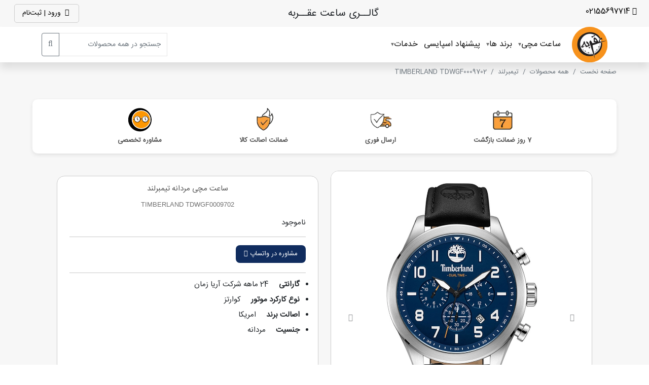

--- FILE ---
content_type: text/html; charset=UTF-8
request_url: https://www.mraghrabeh.com/all-product/timberland-tdwgf0009702.html
body_size: 18794
content:
<!doctype html>
<html lang="ar" dir="rtl">
<head>
    <meta charset="utf-8">
            <link rel="canonical" href="https://www.mraghrabeh.com/brands/midrange-watch/timberland/timberland-tdwgf0009702.html" />
        <meta name="viewport" content="width=device-width, initial-scale=1">
	<meta name="description"
		  content="					   						   ساعت مچی مردانه تیمبرلند مدل TIMBERLAND TDWGF0009702 را با گارانتی اصالت، بهترین قیمت و ارسال سریع از گالری ساعت عقربه خریداری کنید.
					   				   ">

    <meta name="author" content="Mark Otto, Jacob Thornton, and Bootstrap contributors">
    <meta name="generator" content="Hugo 0.84.0">
<title>
            
                    ساعت مچی مردانه تیمبرلند مدل TIMBERLAND TDWGF0009702 | گالری ساعت عقربه
            </title>

<!-- Google Tag Manager -->
<script>(function(w,d,s,l,i){w[l]=w[l]||[];w[l].push({'gtm.start':
new Date().getTime(),event:'gtm.js'});var f=d.getElementsByTagName(s)[0],
j=d.createElement(s),dl=l!='dataLayer'?'&l='+l:'';j.async=true;j.src=
'https://www.googletagmanager.com/gtm.js?id='+i+dl;f.parentNode.insertBefore(j,f);
})(window,document,'script','dataLayer','GTM-WW9G82W');</script>
<!-- End Google Tag Manager -->

    <!-- Bootstrap core CSS -->
    <link href="https://www.mraghrabeh.com/css/site/bootstrap.rtl.min.css" rel="stylesheet">
    <!-- Basic stylesheet -->
    <link rel="stylesheet" href=https://www.mraghrabeh.com/css/site/owl.carousel.min.css>
    <link href="https://lib.arvancloud.ir/font-awesome/6.3.0/css/all.min.css" rel="stylesheet"/>
    <!-- Default Theme -->
    <link rel="stylesheet" href=https://www.mraghrabeh.com/css/site/owl.theme.css>
    <link href=https://www.mraghrabeh.com/css/site/style.css rel="stylesheet">
    <link rel="stylesheet" href=https://www.mraghrabeh.com/css/site/font-awesome.min.css>
    <!-- Custom styles for this template -->
	<!-- بعد از سایر لینک‌های CSS -->
	<link rel="stylesheet" href="https://lib.arvancloud.ir/OwlCarousel2/2.3.4/assets/owl.carousel.css">
	<link rel="stylesheet" href="https://lib.arvancloud.ir/OwlCarousel2/2.3.4/assets/owl.theme.default.min.css">
    <meta name="csrf-token" content="jPTXOsutBoY1qPXgB2LRDHTKpaRZt6FxaWMChAPz">
</head>
<body>
    <header>
<link rel="stylesheet" href="https://www.mraghrabeh.com/css/mega-menu.css">
   <!-- Google tag (gtag.js) -->
<script async src="https://www.googletagmanager.com/gtag/js?id=G-L9JB2782E4"></script>
<script>
  window.dataLayer = window.dataLayer || [];
  function gtag(){dataLayer.push(arguments);}
  gtag('js', new Date());

  gtag('config', 'G-L9JB2782E4');
</script>
   <div class="top-menu w-100">
        <div class="d-flex justify-content-between mx-3">
            <a class="pt-1" href="tel:02155697714"><i class="fa fa-phone" aria-hidden="true"></i> 02155697714</a>
            <p class="fs-5 my-0 pt-1 d-sm-none d-none d-md-block">گالــری ساعت عقــربه</p>
            <div class="d-flex justify-content-between">
                                    <a href="https://www.mraghrabeh.com/mobile/login">
                        <div class="d-inline-block login-btn mx-1"><i class="fa fa-user px-1" aria-hidden="true"></i>  ورود | ثبت‌نام</div>
                    </a>
                                <div class="dropdown d-inline-block" id="shop-drop">
                                    </div>
            </div>
        </div>
    </div>
    <nav class="navbar navbar-expand-lg bg-white" id="main-menu">
        <div class="container">
            <div class="d-flex justify-content-between">
                <a class="navbar-brand py-0 mb-0" href="https://www.mraghrabeh.com/"><img src="/img/logoaghrabeh2.webp" alt="لوگوی عقربه"></a>

                <button class="navbar-toggler" type="button" data-bs-toggle="collapse" data-bs-target="#navbarSupportedContent" aria-controls="navbarSupportedContent" aria-expanded="false">
                    <i class="fa fa-bars" aria-hidden="true"></i>
                </button>
            </div>

            <div class="collapse navbar-collapse" id="navbarSupportedContent">
                <nav class="mm-nav">
    <ul class="mm-root">
        <li class="mm-item has-children"><a href="#" class="mm-link">ساعت مچی</a><ul class="mm-sub"><li class="mm-sub-item has-children"><a href="#" class="mm-sub-link">مردانه</a><ul class="mm-sub"><li class="mm-sub-item "><a href="/popular-search/popular-search-men.html" class="mm-sub-link">بر اساس قیمت $</a></li><li class="mm-sub-item "><a href="/all-product.html?from_price=0&to_price=100%2C000%2C000&filters%5B141%5D%5B0%5D=164&filters%5B122%5D%5B0%5D=14&order=newest" class="mm-sub-link">فلزی مردانه</a></li><li class="mm-sub-item "><a href="/all-product.html?from_price=0&to_price=100%2C000%2C000&filters%5B141%5D%5B%5D=164&filters%5B122%5D%5B%5D=13" class="mm-sub-link">بند چرم</a></li><li class="mm-sub-item "><a href="/all-product.html?from_price=0&to_price=100%2C000%2C000&filters%5B141%5D%5B%5D=164&filters%5B137%5D%5B%5D=143" class="mm-sub-link">اتوماتیک مردانه</a></li><li class="mm-sub-item "><a href="/all-product.html?from_price=5%2C000%2C000&to_price=10%2C000%2C000&filters%5B141%5D%5B0%5D=164&order=cheapest" class="mm-sub-link">مردانه 5 تا 10 میلیون</a></li></ul></li><li class="mm-sub-item has-children"><a href="#" class="mm-sub-link">زنانه</a><ul class="mm-sub"><li class="mm-sub-item "><a href="/popular-search/popular-search-women.html" class="mm-sub-link">بر اساس قیمت $</a></li><li class="mm-sub-item "><a href="/all-product.html?from_price=0&to_price=100%2C000%2C000&filters%5B141%5D%5B%5D=163&filters%5B122%5D%5B%5D=14" class="mm-sub-link">بند فلزی زنانه</a></li><li class="mm-sub-item "><a href="/all-product.html?from_price=0&to_price=100%2C000%2C000&filters%5B141%5D%5B0%5D=163&filters%5B122%5D%5B0%5D=13&order=newest" class="mm-sub-link">بند چرمی زنانه</a></li><li class="mm-sub-item "><a href="/all-product.html?from_price=0&to_price=100%2C000%2C000&filters%5B141%5D%5B%5D=163&filters%5B122%5D%5B%5D=14&filters%5B128%5D%5B%5D=95" class="mm-sub-link">ساده و مجلسی زنانه</a></li></ul></li><li class="mm-sub-item "><a href="/smart-watch/arrow-watch.html" class="mm-sub-link">ساعت های هوشمند</a></li><li class="mm-sub-item has-children"><a href="#" class="mm-sub-link">بر اساس ویژگی</a><ul class="mm-sub"><li class="mm-sub-item "><a href="/all-product.html?from_price=0&to_price=100%2C000%2C000&filters%5B137%5D%5B%5D=144" class="mm-sub-link">سولار ( بدون نیاز به باتری)</a></li><li class="mm-sub-item "><a href="/all-product.html?from_price=0&to_price=100%2C000%2C000&filters%5B132%5D%5B%5D=112&filters%5B132%5D%5B%5D=113" class="mm-sub-link">ضد آب بالای 100 متر</a></li><li class="mm-sub-item "><a href="/all-product.html?filters%5B137%5D%5B%5D=143" class="mm-sub-link">اتوماتیک</a></li></ul></li><li class="mm-sub-item "><a href="/all-product.html" class="mm-sub-link">همه ساعت ها</a></li></ul></li><li class="mm-item has-children"><a href="#" class="mm-link">برند ها</a><ul class="mm-sub"><li class="mm-sub-item has-children"><a href="#" class="mm-sub-link">برند های محبوب ❤️</a><ul class="mm-sub"><li class="mm-sub-item "><a href="/brands/midrange-watch/gshock-casio.html" class="mm-sub-link">جی شاک</a></li><li class="mm-sub-item "><a href="/all-product.html?brands%5B%5D=5" class="mm-sub-link">کاسیو</a></li><li class="mm-sub-item "><a href="/brands/luxury-watches/orient-watches.html" class="mm-sub-link">اورینت</a></li><li class="mm-sub-item "><a href="/brands/luxury-watches/seiko-watches.html" class="mm-sub-link">سیکو</a></li><li class="mm-sub-item "><a href="/brands/luxury-watches/frederiqueconstant.html" class="mm-sub-link">فردریک کنستانت</a></li><li class="mm-sub-item "><a href="/brands/midrange-watch/daniel-welington.html" class="mm-sub-link">دنیل ولینگتون</a></li><li class="mm-sub-item "><a href="/brands/watch-economy/danielklein.html" class="mm-sub-link">دنیل کلین</a></li><li class="mm-sub-item "><a href="/brands/watch-economy/qq-watch.html" class="mm-sub-link">کیو اند کیو</a></li><li class="mm-sub-item "><a href="/brands/midrange-watch/timex-watches.html" class="mm-sub-link">تایمکس</a></li><li class="mm-sub-item "><a href="/brands/midrange-watch/swatch-watches.html" class="mm-sub-link">امگا سواچ</a></li></ul></li><li class="mm-sub-item has-children"><a href="#" class="mm-sub-link">برند های سوئیسی</a><ul class="mm-sub"><li class="mm-sub-item "><a href="/brands/luxury-watches/frederiqueconstant.html" class="mm-sub-link">فردریک کنستانت</a></li><li class="mm-sub-item "><a href="/brands/luxury-watches/versace-watch.html" class="mm-sub-link">ورساچه</a></li><li class="mm-sub-item "><a href="/brands/luxury-watches/jaguar-swiss-watches.html" class="mm-sub-link">جگوار</a></li><li class="mm-sub-item "><a href="/brands/midrange-watch/candino.html" class="mm-sub-link">کاندینو</a></li><li class="mm-sub-item "><a href="/brands/luxury-watches/roamer-watch.html" class="mm-sub-link">رومر</a></li><li class="mm-sub-item "><a href="/brands/midrange-watch/matheytissot.html" class="mm-sub-link">متی تیسوت</a></li><li class="mm-sub-item "><a href="/brands/midrange-watch/appella-watch.html" class="mm-sub-link">اپلا</a></li><li class="mm-sub-item "><a href="/brands/midrange-watch/coverwatches.html" class="mm-sub-link">کاور</a></li><li class="mm-sub-item "><a href="/brands/midrange-watch/omax-watches.html" class="mm-sub-link">اوماکس</a></li><li class="mm-sub-item "><a href="/brands/midrange-watch/swatch-watches.html" class="mm-sub-link">سواچ</a></li><li class="mm-sub-item "><a href="/brands/luxury-watches/sevenfriday-watches.html" class="mm-sub-link">سون فرایدی</a></li></ul></li><li class="mm-sub-item has-children"><a href="#" class="mm-sub-link">برند های ژاپنی</a><ul class="mm-sub"><li class="mm-sub-item "><a href="/brands/midrange-watch/casio-watch-menu.html" class="mm-sub-link">کاسیو</a></li><li class="mm-sub-item "><a href="/brands/luxury-watches/seiko-watches.html" class="mm-sub-link">سیکو</a></li><li class="mm-sub-item "><a href="/brands/luxury-watches/orient-watches.html" class="mm-sub-link">اورینت</a></li><li class="mm-sub-item "><a href="/brands/midrange-watch/citizen-watch.html" class="mm-sub-link">سیتی زن</a></li><li class="mm-sub-item "><a href="/brands/midrange-watch/gshock-casio.html" class="mm-sub-link">جی شاک</a></li><li class="mm-sub-item "><a href="/brands/midrange-watch/edifice-casio.html" class="mm-sub-link">ادیفایس</a></li><li class="mm-sub-item "><a href="/brands/midrange-watch/protrek-casio.html" class="mm-sub-link">پروترک</a></li><li class="mm-sub-item "><a href="/brands/midrange-watch/babyg-casio.html" class="mm-sub-link">بیبی جی</a></li><li class="mm-sub-item "><a href="/brands/midrange-watch/londweil-watches.html" class="mm-sub-link">لوندویل</a></li><li class="mm-sub-item "><a href="/brands/midrange-watch/laxmiwatch.html" class="mm-sub-link">لکسمی</a></li><li class="mm-sub-item "><a href="/brands/midrange-watch/violet-watches.html" class="mm-sub-link">ویولت</a></li><li class="mm-sub-item "><a href="/brands/watch-economy/qq-watch.html" class="mm-sub-link">کیو اند کیو</a></li><li class="mm-sub-item "><a href="/brands/midrange-watch/elegangswatch.html" class="mm-sub-link">الگانس</a></li><li class="mm-sub-item "><a href="/brands/midrange-watch/royal-crown-watch.html" class="mm-sub-link">رویال کرون</a></li></ul></li><li class="mm-sub-item has-children"><a href="#" class="mm-sub-link">برند های اقتصادی</a><ul class="mm-sub"><li class="mm-sub-item "><a href="/brands/watch-economy/vintage-casio.html" class="mm-sub-link">کاسیو نوستالژی</a></li><li class="mm-sub-item "><a href="/brands/watch-economy/danielklein.html" class="mm-sub-link">دنیل کلین</a></li><li class="mm-sub-item "><a href="/brands/watch-economy/general-casio.html" class="mm-sub-link">کاسیو جنرال</a></li><li class="mm-sub-item "><a href="/brands/watch-economy/qq-watch.html" class="mm-sub-link">کیو اند کیو</a></li><li class="mm-sub-item "><a href="/brands/watch-economy/omax-trend.html" class="mm-sub-link">اوماکس (سری جنرال )</a></li><li class="mm-sub-item "><a href="/brands/watch-economy/laros-watch.html" class="mm-sub-link">لاروس</a></li><li class="mm-sub-item "><a href="/brands/watch-economy/crest-watch.html" class="mm-sub-link">کرست</a></li></ul></li><li class="mm-sub-item has-children"><a href="#" class="mm-sub-link">سایر برند ها</a><ul class="mm-sub"><li class="mm-sub-item "><a href="/brands/midrange-watch/timex-watches.html" class="mm-sub-link">تایمکس</a></li><li class="mm-sub-item "><a href="/brands/midrange-watch/daniel-welington.html" class="mm-sub-link">دنیل ولیننگتون</a></li><li class="mm-sub-item "><a href="/brands/midrange-watch/kennethcole.html" class="mm-sub-link">کنت کول</a></li><li class="mm-sub-item "><a href="/brands/midrange-watch/timberland.html" class="mm-sub-link">تیمبرلند</a></li><li class="mm-sub-item "><a href="/brands/midrange-watch/romanson.html" class="mm-sub-link">رومانسون</a></li><li class="mm-sub-item "><a href="/brands/midrange-watch/taylor-watch.html" class="mm-sub-link">تیلور</a></li><li class="mm-sub-item "><a href="/brands/midrange-watch/pictowatches.html" class="mm-sub-link">پیکتو</a></li><li class="mm-sub-item "><a href="/brands/midrange-watch/pierre-ricaud-watches.html" class="mm-sub-link">پیریکود</a></li><li class="mm-sub-item "><a href="/brands/midrange-watch/festina-watch.html" class="mm-sub-link">فستینا</a></li></ul></li></ul></li><li class="mm-item "><a href="/amazing-offer.html" class="mm-link">پیشنهاد اسپایسی</a></li><li class="mm-item has-children"><a href="#" class="mm-link">خدمات</a><ul class="mm-sub"><li class="mm-sub-item "><a href="https://formafzar.com/form/w2amk" class="mm-sub-link">سفارش اختصاصی</a></li><li class="mm-sub-item "><a href="/service/blog.html" class="mm-sub-link">مقالات / اموزش ها</a></li></ul></li>    </ul>
</nav>


<script>
document.addEventListener("DOMContentLoaded", function(){

    // فقط موبایل
    if(window.innerWidth > 991) return;

    // ✅ سطح اول: فقط یکی باز بماند
    document.querySelectorAll(".mm-item.has-children > .mm-link").forEach(link => {
        link.addEventListener("click", function(e){
            e.preventDefault();

            const parent = this.closest(".mm-item");

            // اگر همین باز بود => ببند
            if(parent.classList.contains("open")){
                parent.classList.remove("open");
                return;
            }

            // بستن همه سطح اول‌ها
            document.querySelectorAll(".mm-item.open").forEach(el => el.classList.remove("open"));

            // باز کردن همین
            parent.classList.add("open");
        });
    });

    // ✅ سطح دوم به بعد: داخل هر زیرمنو فقط یکی باز باشد
    document.querySelectorAll(".mm-sub-item.has-children > .mm-sub-link").forEach(link => {
        link.addEventListener("click", function(e){
            e.preventDefault();

            const parent = this.closest(".mm-sub-item");
            const container = parent.parentElement; // ul مربوط به همین سطح

            // اگر همین باز بود => ببند
            if(parent.classList.contains("open")){
                parent.classList.remove("open");
                return;
            }

            // بستن همه آیتم‌های هم‌سطح داخل همین UL
            container.querySelectorAll(":scope > .mm-sub-item.open").forEach(el => el.classList.remove("open"));

            // باز کردن همین
            parent.classList.add("open");
        });
    });

});
</script>





            </div>
<form class="position-relative" id="search-form" action="https://www.mraghrabeh.com/all-product.html">
    <div class="input-group" id="search-form-input">
        <input type="text"
               id="search-input"
               class="form-control"
               placeholder="جستجو در همه محصولات"
               name="ptitle">
        <button class="btn btn-outline-secondary" type="submit">
            <i class="fa fa-search"></i>
        </button>
    </div>

<div id="search-suggestions" class="search-suggestions" style="display:none;">
    <div id="search-popular" class="suggestions-section" style="display:none;">
        <div class="suggestions-title">جست‌وجوهای پرطرفدار</div>

        
        <a href="/all-product.html?brands%5B%5D=5&from_price=0&to_price=500%2C000%2C000" class="suggestion-item">ساعت های کاسیو</a>
        <a href="/brands/luxury-watches/seiko-watches.html" class="suggestion-item">ساعت سیکو</a>
        <a href="/all-product.html?from_price=0&to_price=500%2C000%2C000&filters%5B141%5D%5B%5D=164" class="suggestion-item">ساعت مردانه</a>
    </div>

    <div id="search-brands" class="suggestions-section" style="display:none;"></div>
</div>	
</form>




<div id="mobile-search-page" class="mobile-search-page" style="display:none;">
    <div class="mobile-search-header">
        <input id="mobile-search-input" type="text" placeholder="جستجو..." autocomplete="off">
        <button id="mobile-search-close" type="button">✕</button>
    </div>

    <div id="mobile-search-content" class="mobile-search-content">
        
    </div>
</div>

<style>
    /* باکس پیشنهاد زیر سرچ (فقط دسکتاپ) */
    #search-form { position: relative; }

    .search-suggestions {
        position: absolute;
        top: 100%;
        right: 0;
        left: 0;
        background: #fff;
        border: 1px solid #e3e3e3;
        border-top: none;
        z-index: 9999;
        font-size: 13px;
        max-height: 260px;
        overflow-y: auto;
    }

    .suggestions-section { padding: 4px 0; }

    .suggestions-title {
        font-size: 11px;
        color: #888;
        margin: 4px 10px;
    }

    .suggestion-item {
        width: 100%;
        text-align: right;
        padding: 6px 10px;
        border: 0;
        background: #fff;
        cursor: pointer;
        display: block;
    }

    .suggestion-item:hover {
        background: #f6f6f6;
    }

    /* صفحه سرچ موبایل فول‌اسکرین */
    .mobile-search-page {
        position: fixed;
        top: 0;
        right: 0;
        left: 0;
        bottom: 0;
        background: #fff;
        z-index: 999999;
        overflow-y: auto;
        padding-top: 60px;
    }

    .mobile-search-header {
        position: fixed;
        top: 0;
        right: 0;
        left: 0;
        background: #fff;
        border-bottom: 1px solid #eee;
        padding: 10px;
        display: flex;
        align-items: center;
        gap: 10px;
    }

    #mobile-search-input {
        flex: 1;
        border: 1px solid #ddd;
        border-radius: 6px;
        padding: 8px 10px;
    }

    #mobile-search-close {
        border: none;
        background: transparent;
        font-size: 22px;
        line-height: 1;
    }

    .mobile-search-content {
        padding: 10px;
    }

    .mobile-item {
        padding: 8px 10px;
        border-bottom: 1px solid #f2f2f2;
        cursor: pointer;
    }

    .mobile-item:last-child {
        border-bottom: 0;
    }

    .mobile-section-title {
        font-size: 12px;
        color: #777;
        margin: 6px 0;
    }

    .no-result {
        padding: 10px;
        color: #999;
    }

    /* در موبایل، dropdown زیر سرچ را مخفی کن */
    @media (max-width: 768px) {
        .search-suggestions {
            display: none !important;
        }
    }
</style>

<script>
document.addEventListener('DOMContentLoaded', function () {
    const mainInput   = document.getElementById('search-input');
    const suggestions = document.getElementById('search-suggestions');
    const popular     = document.getElementById('search-popular');
    const brandsBox   = document.getElementById('search-brands');

    const mobilePage    = document.getElementById('mobile-search-page');
    const mobileInput   = document.getElementById('mobile-search-input');
    const mobileContent = document.getElementById('mobile-search-content');
    const mobileClose   = document.getElementById('mobile-search-close');

    if (!mainInput) return;

    const isMobile = window.innerWidth <= 768;

    /* ---------- دسکتاپ: dropdown زیر سرچ ---------- */
    function initDesktopSearch() {
        function showPopularDesktop() {
            if (mainInput.value.trim() === '') {
                suggestions.style.display = 'block';
                popular.style.display     = 'block';
                brandsBox.style.display   = 'none';
            }
        }

        mainInput.addEventListener('focus', showPopularDesktop);
        mainInput.addEventListener('click', showPopularDesktop);

        mainInput.addEventListener('input', function () {
            const value = mainInput.value.trim();

            if (value === '') {
                showPopularDesktop();
                return;
            }

            popular.style.display   = 'none';
            brandsBox.style.display = 'none';

            if (value.length < 2) return;

            fetch("https://www.mraghrabeh.com/search-brand?q=" + encodeURIComponent(value))
                .then(res => res.json())
                .then(data => {
                    if (!Array.isArray(data) || data.length === 0) {
                        brandsBox.innerHTML     = '';
                        brandsBox.style.display = 'none';
                        return;
                    }

                    let html = '<div class="suggestions-title">برندها</div>';
                    data.forEach(function (b) {
                        const title = b.title || b.en_title || '';
                        html += '<button type="button" class="suggestion-item" data-value="'
                            + title.replace(/"/g, '&quot;') + '">'
                            + title + '</button>';
                    });

                    brandsBox.innerHTML     = html;
                    brandsBox.style.display = 'block';
                    suggestions.style.display = 'block';
                })
                .catch(() => {});
        });

        // کلیک روی برند → فقط مقدار برود در input
        suggestions.addEventListener('click', function (e) {
            const btn = e.target.closest('.suggestion-item');
            if (!btn) return;

            const val = btn.getAttribute('data-value');
            if (!val) return; // لینک پرطرفدار است

            mainInput.value = val;
            suggestions.style.display = 'none';
            mainInput.focus();
        });

        document.addEventListener('click', function (e) {
            if (!suggestions.contains(e.target) && e.target !== mainInput) {
                suggestions.style.display = 'none';
            }
        });
    }

    /* ---------- موبایل: صفحه‌ی فول‌اسکرین ---------- */
    function loadPopularMobile() {
        mobileContent.innerHTML = `
        <a href="/all-product.html?brands%5B%5D=5&from_price=0&to_price=500%2C000%2C000" class="suggestion-item">ساعت های کاسیو</a>
        <a href="/brands/luxury-watches/seiko-watches.html" class="suggestion-item">ساعت سیکو</a>
        <a href="/all-product.html?from_price=0&to_price=500%2C000%2C000&filters%5B141%5D%5B%5D=164" class="suggestion-item">ساعت مردانه</a>
        `;
    }

    function openMobileSearch(e) {
        e.preventDefault();
        mobilePage.style.display = 'block';
        mobileInput.value = mainInput.value || '';
        mobileInput.focus();

        if (mobileInput.value.trim() === '') {
            loadPopularMobile();
        } else {
            triggerMobileBrandSearch();
        }
    }

    function closeMobileSearch() {
        mobilePage.style.display = 'none';
    }

    function triggerMobileBrandSearch() {
        const v = mobileInput.value.trim();

        if (v === '') {
            loadPopularMobile();
            return;
        }

        if (v.length < 2) return;

        fetch("https://www.mraghrabeh.com/search-brand?q=" + encodeURIComponent(v))
            .then(res => res.json())
            .then(data => {
				if (!Array.isArray(data) || data.length === 0) {
					// هیچ برندی پیدا نشد → فقط لیست پیشنهادها رو خالی کن
					// ولی پیام خطا نشون نده؛ کاربر می‌تونه همون متن رو سرچ کنه
					mobileContent.innerHTML = "";
					return;
				}


                let html = `<div class="mobile-section-title">برندها</div>`;
                data.forEach(b => {
                    const title = b.title || b.en_title || '';
                    html += `
                        <div class="mobile-item"
                             data-value="${title.replace(/"/g, '&quot;')}">
                            ${title}
                        </div>`;
                });

                mobileContent.innerHTML = html;
            })
            .catch(() => {});
    }

    function initMobileSearch() {
        mainInput.addEventListener('click', openMobileSearch);
        mainInput.addEventListener('focus', openMobileSearch);

        mobileClose.addEventListener('click', closeMobileSearch);

        mobileInput.addEventListener('input', function () {
            triggerMobileBrandSearch();
        });

		mobileContent.addEventListener('click', function (e) {
			const item = e.target.closest('.mobile-item');
			if (!item) return;

			const val = item.getAttribute('data-value');

			if (!val) {
				// این یعنی لینک معمولی پرطرفدار است (href دارد)
				// اجازه بده رفتارش عادی باشد
				return;
			}

			// اگر data-value داشت یعنی برند است → سرچ کن
			mainInput.value = val;
			document.getElementById('search-form').submit();
			closeMobileSearch();
		});
		
		mobileInput.addEventListener('keydown', function (e) {
			if (e.key === 'Enter') {
				e.preventDefault(); // نذار فرم دیگه‌ای عمل کنه

				// مقدار سرچ موبایل رو بذار تو سرچ اصلی هدر
				mainInput.value = mobileInput.value;

				// فرم اصلی سرچ رو سابمیت کن
				document.getElementById('search-form').submit();

				// بستن صفحه سرچ موبایل
				mobilePage.style.display = 'none';
			}
		});		
    }

    /* ---------- انتخاب حالت ---------- */
    if (isMobile) {
        initMobileSearch();
    } else {
        initDesktopSearch();
    }
});
</script>


        </div>
    </nav>
</header>
    <main class="bg-color" id="top">	
<script>
setTimeout(() => document.getElementById('alert-box')?.remove(), 5500);
</script>


            <meta name="product_name" content="TIMBERLAND TDWGF0009702 - ساعت مچی مردانه تیمبرلند">
	<meta name="product_id" content="10548">
    <meta property="og:image" content="https://www.mraghrabeh.com/storage/images/1/allwatch/TIMBERLAND/39--TDWGF0009702/1.webp">
    <meta name="product_price" content="15800000">
    <meta name="product_old_price" content="15800000">
    <meta name="availability" content="outofstock">

<script type="application/ld+json">
{"@context":"https://schema.org/","@type":"Product","name":"ساعت مچی مردانه تیمبرلند TIMBERLAND TDWGF0009702","image":["https://www.mraghrabeh.com/storage/images/1/allwatch/TIMBERLAND/39--TDWGF0009702/1.webp","https://www.mraghrabeh.com/storage/images/1/allwatch/TIMBERLAND/39--TDWGF0009702/2.webp","https://www.mraghrabeh.com/storage/images/1/allwatch/TIMBERLAND/39--TDWGF0009702/3.webp","https://www.mraghrabeh.com/storage/images/1/allwatch/TIMBERLAND/39--TDWGF0009702/4.webp"],"description":"ساعت مچی مردانه تیمبرلند مدل TIMBERLAND TDWGF0009702 را با گارانتی اصالت، بهترین قیمت و ارسال سریع از گالری ساعت عقربه خریداری کنید.","sku":"10548","brand":{"@type":"Brand","name":"تیمبرلند"},"offers":{"@type":"Offer","url":"https://www.mraghrabeh.com/all-product/timberland-tdwgf0009702.html","priceCurrency":"IRR","price":"158000000","availability":"https://schema.org/OutOfStock"}}
</script>
	
    <section class="breadcrumb-part">
        <div class="container-fluid">
            <div class="row">
                <div class="col-md-12 mb-4">
                    <nav aria-label="breadcrumb">
                        <ol class="breadcrumb">
                            <li class="breadcrumb-item"><a href="https://www.mraghrabeh.com" class="text-secondary">صفحه نخست</a></li>
                            <li class="breadcrumb-item"><a href="https://www.mraghrabeh.com/all-product.html" class="text-secondary"> همه محصولات </a></li>
													
                            <li class="breadcrumb-item"><a href="https://www.mraghrabeh.com/brands/midrange-watch/timberland.html" class="text-secondary"> تیمبرلند</a></li>
                            <li class="breadcrumb-item active" aria-current="page"> TIMBERLAND TDWGF0009702 </li>
                        </ol>
                    </nav>
                </div>
            </div>
        </div>
    </section>	
    <section>
        <div class="container-fluid">
            <div class="col-md-12 garantee p-3 mt-1 mb-4">
                <a class="g-icons text-center d-md-block d-none d-md-block d-lg-block" href="/service/blog/7-days-return-guarantee.html">
                    <img src="https://www.mraghrabeh.com/img/7dayreturn.webp" alt="7 روز ضمانت بازگشت">
                    <span class="d-block fw-bold pt-2">7 روز ضمانت بازگشت</span>
                </a>
                <a class="g-icons text-center" href="/service/blog/why-is-posting-in-mraghrabeh-gallery-fast.html">
                    <img src="https://www.mraghrabeh.com/img/fdelivery.webp" alt="ارسال رایگان و فوری">
                    <span class="d-block fw-bold pt-2">ارسال فوری</span>
                </a>
                <a class="g-icons text-center" href="/service/blog/the-guarantee-of-the-authenticity-of-the-goods-in-the-mraghrabeh-gallery.html">
                    <img src="https://www.mraghrabeh.com/img/check.webp" alt="ضمانت اصالت کالا">
                    <span class="d-block fw-bold pt-2"> ضمانت اصالت کالا   </span>
                </a>
                <a class="g-icons text-center d-none d-md-block d-lg-block" href="">
                    <img src="https://www.mraghrabeh.com/img/mraghrabeh.svg" alt="مشاوره تخصصی">
                    <span class="d-block fw-bold pt-2">  مشاوره تخصصی </span>
                </a>
            </div>
        </div>
    </section>

	
    <section class="product-main-info">
        <div class="container-fluid">
            <div class="info-holder col-md-11 col-sm-12 mx-auto">
                <div class="row">
                    <div class="col-md-6 col-sm-12 text-center">
						<div id="carouselExampleFade" class="carousel slide carousel-fade single-carousel">
							<div class="carousel-indicators">
								<a type="button" href="#carouselExampleFade" data-bs-slide-to="0" class="active mx-1" aria-current="true" aria-label="Slide 1">
									<img src="https://www.mraghrabeh.com/storage/images/1/allwatch/TIMBERLAND/39--TDWGF0009702/1.webp" alt="ساعت مچی مردانه تیمبرلند TIMBERLAND TDWGF0009702">
								</a>
																	<a type="button" href="#carouselExampleFade" data-bs-slide-to="1" class="mx-1" aria-label="Slide 2">
										<img src="https://www.mraghrabeh.com/storage/images/1/allwatch/TIMBERLAND/39--TDWGF0009702/2.webp" alt="ساعت مچی مردانه تیمبرلند TIMBERLAND TDWGF0009702">
									</a>
																	<a type="button" href="#carouselExampleFade" data-bs-slide-to="2" class="mx-1" aria-label="Slide 3">
										<img src="https://www.mraghrabeh.com/storage/images/1/allwatch/TIMBERLAND/39--TDWGF0009702/3.webp" alt="ساعت مچی مردانه تیمبرلند TIMBERLAND TDWGF0009702">
									</a>
																	<a type="button" href="#carouselExampleFade" data-bs-slide-to="3" class="mx-1" aria-label="Slide 4">
										<img src="https://www.mraghrabeh.com/storage/images/1/allwatch/TIMBERLAND/39--TDWGF0009702/4.webp" alt="ساعت مچی مردانه تیمبرلند TIMBERLAND TDWGF0009702">
									</a>
															</div>

							<div class="carousel-inner">
								<div class="carousel-item active">
									<img src="https://www.mraghrabeh.com/storage/images/1/allwatch/TIMBERLAND/39--TDWGF0009702/1.webp" class="d-block w-100" alt="ساعت مچی مردانه تیمبرلند TIMBERLAND TDWGF0009702">
								</div>
																	<div class="carousel-item">
										<img src="https://www.mraghrabeh.com/storage/images/1/allwatch/TIMBERLAND/39--TDWGF0009702/2.webp" class="d-block w-100" alt="ساعت مچی مردانه تیمبرلند TIMBERLAND TDWGF0009702">
									</div>
																	<div class="carousel-item">
										<img src="https://www.mraghrabeh.com/storage/images/1/allwatch/TIMBERLAND/39--TDWGF0009702/3.webp" class="d-block w-100" alt="ساعت مچی مردانه تیمبرلند TIMBERLAND TDWGF0009702">
									</div>
																	<div class="carousel-item">
										<img src="https://www.mraghrabeh.com/storage/images/1/allwatch/TIMBERLAND/39--TDWGF0009702/4.webp" class="d-block w-100" alt="ساعت مچی مردانه تیمبرلند TIMBERLAND TDWGF0009702">
									</div>
															</div>

							<button class="carousel-control-prev" type="button" data-bs-target="#carouselExampleFade" data-bs-slide="prev">
								<i class="fa fa-chevron-right text-dark" aria-hidden="true"></i>
								<span class="visually-hidden">Previous</span>
							</button>
							<button class="carousel-control-next" type="button" data-bs-target="#carouselExampleFade" data-bs-slide="next">
								<i class="fa fa-chevron-left text-dark" aria-hidden="true"></i>
								<span class="visually-hidden">Next</span>
							</button>
						</div>
					</div>
                    <div class="col-md-6 col-sm-12 mb-2">
                        <div class="product-item py-3 px-4" id="main-product-info">
                            <div class="pro-box">
                                <h1 class="product-name pb-1 text-center">ساعت مچی مردانه تیمبرلند</h1>
                                <span class="product-model pb-3 text-center"> TIMBERLAND TDWGF0009702 </span>
                                <div class="d-flex justify-content-between">
                                    <span id="stock_state">ناموجود</span>
                                                                    </div>
                                								<div id="price_loader" class="text-end mt-1" style="display:none">
									<span class="spinner-border spinner-border-sm" role="status" aria-hidden="true"></span>
								</div>								
                            </div>
                            <hr class="mx-auto">
                            

                            <div class="productsBtn d-flex justify-content-between mt-2">
                                                                <a href="https://wa.me/+989128084613" class="text-decoration-none">
									<button class="btn needmsh btn-success py-2 px-3">
										<span> مشاوره در واتساپ </span>
										<i class="fa fa-headphones" aria-hidden="true"></i>
									</button>
								</a>
                            </div>

                            <hr class="mx-auto my-1">
                            <div class="product-detail px-2">
                                <ul class="text-start px-1 py-2">
                                                                                                                                                                                                                                                                                                                                                                                                                                                                                                                                                                                                                                                                                                                                                                                                                                                                                                                                                                                                                                                                        <li class="pb-2">
                                                <span class="fw-bold pe-3">گارانتی</span>
                                                <span>24 ماهه شرکت آریا زمان</span>
                                            </li>
                                                                                                                                                                                                                                                                                                                                                                                                                                                                                <li class="pb-2">
                                                <span class="fw-bold pe-3">نوع کارکرد موتور</span>
                                                <span>کوارتز</span>
                                            </li>
                                                                                                                                                                                                                                            <li class="pb-2">
                                                <span class="fw-bold pe-3">اصالت برند</span>
                                                <span> امریکا </span>
                                            </li>
                                                                                                                                                                                                                                            <li class="pb-2">
                                                <span class="fw-bold pe-3">جنسیت</span>
                                                <span>مردانه</span>
                                            </li>
                                                                                                                                                                                        </ul>
                            </div>
                            <div class="moreinfor">
                                <a class="fulloptions" href="#fulloptions">مشاهده مشخصات فنی
                                    <i class="fa fa-angle-down fw-bold px-1"></i>
                                </a>
                            </div>
                        </div>
                    </div>
                </div>
            </div>
        </div>
    </section>

		
	

	

    
    <section class="p-slider my-4">
        <div class="container-fluid">
            <div class="row">
                <div class="main-title mb-4 mt-3 border-custom">
                    <h2 class="fs-5 fw-bold">رنگ‌بندی محصول</h2>
                </div>

                <div class="owl-carousel owl-theme single-slider py-2" id="color-product-slider">
                                            
                        <div class="item px-1">
                            <a href="https://www.mraghrabeh.com/all-product/timberland-tdwgf0009703.html" class="product-card text-decoration-none text-dark text-center d-block p-2">
                                <div class="slider-img mb-2">
                                    <img src="https://www.mraghrabeh.com/storage/images/1/allwatch/TIMBERLAND/40--TDWGF0009703/1.webp" alt="ساعت مچی مردانه تیمبرلند"
                                         class="img-fluid"
                                         style="max-height: 150px; object-fit: contain; width: 100%;">
                                </div>
                                <div class="slidertitle fw-semibold small">
                                    ساعت مچی مردانه تیمبرلند
                                </div>
                                <div class="slidersubtitle text-secondary small">
                                    TIMBERLAND TDWGF0009703
                                </div>
                                <div class="product-price fw-bold mt-1">
                                                                            <span class="text-danger">ناموجود</span>
                                                                    </div>
                            </a>
                        </div>
                                    </div>
            </div>
        </div>
    </section>

    <style>
        /* استایل قاب مشکی با زمینه سفید */
        .product-card {
            border: 1px solid #000;
            background-color: #fff;
            border-radius: 6px;
            height: 100%;
            box-shadow: 0 2px 6px rgba(0,0,0,0.05);
        }

        #color-product-slider .item {
            margin: 0 4px;
        }

        @media (max-width: 768px) {
            #color-product-slider .slider-img img {
                max-height: 140px;
            }
        }
    </style>

    <script>
        $(document).ready(function () {
            $('#color-product-slider').owlCarousel({
                rtl: true,
                loop: false,
                margin: 8,
                nav: true,
                dots: false,
                responsive: {
                    0: { items: 2, margin: 8 },        // در گوشی دقیقا ۲ آیتم کامل
                    576: { items: 3, margin: 8 },
                    768: { items: 4, margin: 10 },
                    992: { items: 5, margin: 12 },
                    1200: { items: 6 }
                }
            });
        });
    </script>

<section class="tab-table mt-5 mb-5" id="fulloptions">
    <div class="container-fluid">
        <div class="row">
            <div class="container">
                
                <ul class="nav nav-tabs mt-2" id="myTab" role="tablist">
                                        
                                        
                                            <li class="nav-item" role="presentation">
                            <button class="nav-link active" 
                                    id="home-tab" 
                                    data-bs-toggle="tab" 
                                    data-bs-target="#home" 
                                    type="button" 
                                    role="tab" 
                                    aria-controls="home" 
                                    aria-selected="true">
                                مشخصات فنی
                            </button>
                        </li>
                                        
                                            <li class="nav-item" role="presentation">
                            <button class="nav-link " 
                                    id="contact-tab" 
                                    data-bs-toggle="tab" 
                                    data-bs-target="#contact" 
                                    type="button" 
                                    role="tab" 
                                    aria-controls="contact" 
                                    aria-selected="false">
                                نظرات
                            </button>
                        </li>
                                    </ul>

                <div class="tab-content" id="myTabContent">
                                        
                                        
                                            <div class="tab-pane fade show active" 
                             id="home" 
                             role="tabpanel" 
                             aria-labelledby="home-tab">
                            <table class="table my-0">
                                <tbody>
                                                                            <tr>
                                            <td>جنس قاب</td>
                                            <td id="field_title">
                                                                                                    <span>فلزی </span>
													
													                                                                                                    <span> استیل  </span>
													
													                                                                                            </td>
                                        </tr>
                                                                            <tr>
                                            <td>جنس بند</td>
                                            <td id="field_title">
                                                                                                    <span>چرم </span>
													
													                                                                                            </td>
                                        </tr>
                                                                            <tr>
                                            <td>جنس شیشه</td>
                                            <td id="field_title">
                                                                                                    <span>معدنی</span>
													
																											<button type="button"
																class="info-btn"
																data-bs-toggle="popover"
																data-bs-trigger="focus"
																data-bs-placement="right"
																data-bs-html="true"
																data-bs-content="شیشه معدنی یا مینرال مقاومت بالایی در برابر شکستگی دارد اما باید در برابر خط و خش مراقبت بیشتری به عمل اورد">
															<i class="fa fa-info-circle"></i>
														</button>
													                                                                                            </td>
                                        </tr>
                                                                            <tr>
                                            <td>فرم قاب</td>
                                            <td id="field_title">
                                                                                                    <span>گرد </span>
													
													                                                                                            </td>
                                        </tr>
                                                                            <tr>
                                            <td>رنگ قاب</td>
                                            <td id="field_title">
                                                                                                    <span>نقره ای </span>
													
													                                                                                            </td>
                                        </tr>
                                                                            <tr>
                                            <td>رنگ بند</td>
                                            <td id="field_title">
                                                                                                    <span> مشکی </span>
													
													                                                                                            </td>
                                        </tr>
                                                                            <tr>
                                            <td>رنگ صفحه</td>
                                            <td id="field_title">
                                                                                                    <span> سرمه ای</span>
													
													                                                                                            </td>
                                        </tr>
                                                                            <tr>
                                            <td>شکل صفحه</td>
                                            <td id="field_title">
                                                                                                    <span>چند عقربه ای</span>
													
													                                                                                            </td>
                                        </tr>
                                                                            <tr>
                                            <td>نوع قفل</td>
                                            <td id="field_title">
                                                                                                    <span>سگکی ساده </span>
													
													                                                                                            </td>
                                        </tr>
                                                                            <tr>
                                            <td>مقاومت دربرابر آب</td>
                                            <td id="field_title">
                                                                                                    <span>دارد</span>
													
													                                                                                            </td>
                                        </tr>
                                                                            <tr>
                                            <td>میزان ضد آبی</td>
                                            <td id="field_title">
                                                                                                    <span>5ATM</span>
													
																											<button type="button"
																class="info-btn"
																data-bs-toggle="popover"
																data-bs-trigger="focus"
																data-bs-placement="right"
																data-bs-html="true"
																data-bs-content="این ساعت در حد شست و شو دست در مدت زمان بیشتر یا عمق کمتر از یک متر ضد اب است .">
															<i class="fa fa-info-circle"></i>
														</button>
													                                                                                            </td>
                                        </tr>
                                                                            <tr>
                                            <td>گارانتی</td>
                                            <td id="field_title">
                                                                                                    <span>24 ماهه شرکت آریا زمان</span>
													
													                                                                                            </td>
                                        </tr>
                                                                            <tr>
                                            <td>نوع کاربری</td>
                                            <td id="field_title">
                                                                                                    <span>روزمره </span>
													
													                                                                                                    <span> اسپرت</span>
													
													                                                                                                    <span>کلاسیک</span>
													
													                                                                                            </td>
                                        </tr>
                                                                            <tr>
                                            <td>قطر صفحه</td>
                                            <td id="field_title">
                                                                                                    <span>46 میلی متر</span>
													
													                                                                                            </td>
                                        </tr>
                                                                            <tr>
                                            <td>نوع کارکرد موتور</td>
                                            <td id="field_title">
                                                                                                    <span>کوارتز</span>
													
																											<button type="button"
																class="info-btn"
																data-bs-toggle="popover"
																data-bs-trigger="focus"
																data-bs-placement="right"
																data-bs-html="true"
																data-bs-content="کوارتز به زبان ساده یعنی انرژی حرکتی موتور از باطری تامین می شود .">
															<i class="fa fa-info-circle"></i>
														</button>
													                                                                                            </td>
                                        </tr>
                                                                            <tr>
                                            <td>عقربه شب نما</td>
                                            <td id="field_title">
                                                                                                    <span>دارد</span>
													
													                                                                                            </td>
                                        </tr>
                                                                            <tr>
                                            <td>اصالت برند</td>
                                            <td id="field_title">
                                                                                                    <span> امریکا </span>
													
																											<button type="button"
																class="info-btn"
																data-bs-toggle="popover"
																data-bs-trigger="focus"
																data-bs-placement="right"
																data-bs-html="true"
																data-bs-content="اصالت برند لزوما به این معنی نیست که محصول ساخت همان کشور باشد . 
بسیاری از کمپانی های بزرگ  به خاطر ارزان تر شدن تولید ،محصول خود را در کشور ثالث تولید می کنند .
اما توسط خود کمپانی بین نمایندگی ها در دنیا توزیع می شود.">
															<i class="fa fa-info-circle"></i>
														</button>
													                                                                                            </td>
                                        </tr>
                                                                            <tr>
                                            <td>تقویم</td>
                                            <td id="field_title">
                                                                                                    <span>دارد</span>
													
													                                                                                            </td>
                                        </tr>
                                                                            <tr>
                                            <td>جنسیت</td>
                                            <td id="field_title">
                                                                                                    <span>مردانه</span>
													
													                                                                                            </td>
                                        </tr>
                                                                            <tr>
                                            <td>زمان سنج (کرنومتر)</td>
                                            <td id="field_title">
                                                                                                    <span>دارد</span>
													
													                                                                                            </td>
                                        </tr>
                                                                    </tbody>
                            </table>
                        </div>
                    					<script>
					document.addEventListener("DOMContentLoaded", function () {
					  document.querySelectorAll('[data-bs-toggle="popover"]').forEach(el => {
						new bootstrap.Popover(el);
					  });
					});
					</script>

					
                    
											<div class="tab-pane fade " 
							 id="contact" 
							 role="tabpanel" 
							 aria-labelledby="contact-tab">

							<div class="product-comments-section p-3 p-md-4">

								
								<div class="d-flex flex-column flex-md-row align-items-md-center justify-content-between gap-3 mb-4">
									<div>
										<h5 class="mb-1 fw-bold">نظرات کاربران</h5>
										<p class="mb-0 text-muted small">
											تجربه خودتان از استفاده از این محصول را با دیگران به اشتراک بگذارید.
										</p>
									</div>

									
																	</div>

								
																	
									<div class="comment-empty-state text-center p-4">
										<div class="empty-icon mb-3">
											<i class="fa fa-comments-o fa-3x text-muted"></i>
										</div>
										<div class="mb-1 fw-semibold">هنوز هیچ نظری ثبت نشده</div>
										<div class="text-muted small mb-3">اولین نفری باشید که تجربه خودتان را ثبت می‌کنید.</div>
																			</div>
								
								<hr class="my-4">

								
								<div id="comment-form" class="comment-form-wrapper">
									<h5 class="mb-3 fw-bold">ثبت نظر شما</h5>

																			
										<div class="alert alert-light border d-flex flex-column flex-md-row align-items-md-center justify-content-between gap-2">
											<span class="small">
												برای ثبت نظر لطفاً ابتدا وارد حساب کاربری خود شوید.
											</span>
											<a href="https://www.mraghrabeh.com/login/for-comment" class="btn btn-outline-primary btn-sm">
												ورود برای ثبت نظر
											</a>
										</div>
																	</div>

							</div>
						</div>
					

                </div>
            </div>
        </div>
    </div>
</section>


<style>
  /* فاصله کف صفحه برای موبایل تا نوار چیزی را نپوشاند */
  @media (max-width: 767.98px) {
    body { padding-bottom: 88px; }
  }

  /* نوار پایین فقط موبایل */
  .mobile-cart-bar {
    position: fixed; left: 0; right: 0; bottom: 0;
    display: flex; align-items: center; justify-content: space-between;
    gap: 12px; padding: 12px 16px;
    background: #fff; border-top: 1px solid rgba(0,0,0,.06);
    box-shadow: 0 -8px 24px rgba(0,0,0,.12);

    /* روی همهٔ شناورها (مثل واتساپ) قرار بگیرد */
    z-index: 2140; /* از Bootstrap modal(1055) و offcanvas(1045) هم بالاتر است */
  }
  .mobile-cart-bar .price-wrap { display:flex; align-items:center; gap:10px; flex-wrap:wrap; }
  .mobile-cart-bar .price-new { font-weight: 800; font-size: 16px; }
  .mobile-cart-bar .price-new small { font-size: 12px; font-weight: 600; }
  .mobile-cart-bar .price-old { color:#8a8a8a; text-decoration: line-through; font-size: 13px; }
  .mobile-cart-bar .badge-discount { background:#ffeeee; color:#d32f2f; padding:3px 8px; border-radius:8px; font-size:12px; }

  .btn-add-to-cart {
    background:#e53935; /* قرمز */
    color:#fff; border:none; border-radius:12px;
    padding:12px 18px; font-weight:800; font-size:14px;
    white-space:nowrap;
  }
  .btn-add-to-cart:hover { filter: brightness(0.95); }

  .label-out {
    background:#f5f5f5; color:#777; border-radius:12px;
    padding:10px 14px; font-weight:700; font-size:14px; white-space:nowrap;
  }

  /* فقط موبایل نشان بده */
  @media (min-width: 768px) { .mobile-cart-bar { display:none; } }
</style>

<div class="mobile-cart-bar" role="region" aria-label="نوار خرید موبایل">
      <span class="label-out" id="mobileOutLabel" aria-label="ناموجود">ناموجود</span>
  </div>


<script>
(function () {
  // اگر موجود است، کلیک روی دکمهٔ موبایل = کلیک روی دکمهٔ اصلی صفحه
  const mobileBtn = document.getElementById('mobileAddToCartBtn');
  if (mobileBtn) {
    mobileBtn.addEventListener('click', function () {
      const anchor = document.getElementById('add-to-cart-btn');
      if (anchor) anchor.click();
    });
  }

  // sync قیمت/تخفیف با #org_price که در کد شما به‌روزرسانی می‌شود
  const orgPrice = document.getElementById('org_price');
  const priceNewEl = document.getElementById('mbar_price_new');
  const priceOldEl = document.getElementById('mbar_price_old');
  const discountBadge = document.getElementById('mbar_discount_badge');

  function parsePrice(text) {
    if (!text) return null;
    const digits = text.replace(/[^\d]/g, '');
    return digits ? parseInt(digits, 10) : null;
  }

  function syncFromPage() {
    if (orgPrice && priceNewEl) {
      // متن داخلی #org_price شما شامل "تومان" است؛ همان را کپی می‌کنیم
      priceNewEl.innerHTML = orgPrice.textContent.trim();
    }

    // اگر جای دیگری «قیمت قدیم» در DOM دارید و با انتخاب‌ها تغییر می‌کند،
    // selector آن را بدهید تا اینجا خوانده شود. فعلاً از مقدار رندر اولیه استفاده می‌کنیم.

    // تخمین درصد تخفیف در لحظه:
    const oldNum = priceOldEl && priceOldEl.style.display !== 'none'
      ? parsePrice(priceOldEl.textContent)
      : 15800000;
    const newNum = parsePrice(priceNewEl.textContent);

    if (oldNum && newNum && newNum < oldNum) {
      const disc = Math.round((1 - (newNum / oldNum)) * 100);
      if (discountBadge) {
        discountBadge.textContent = `%${disc} تخفیف`;
        discountBadge.style.display = '';
      }
      if (priceOldEl) priceOldEl.style.display = '';
    } else {
      if (discountBadge) discountBadge.style.display = 'none';
      if (priceOldEl) priceOldEl.style.display = 'none';
    }

    // اگر دکمهٔ اصلی از DOM حذف/پنهان شد (ناموجود)، دکمهٔ موبایل را هم مخفی کنیم و «ناموجود» نشان دهیم
    const addBtn = document.getElementById('add-to-cart-btn');
    const mobileBtn = document.getElementById('mobileAddToCartBtn');
    const outLabel = document.getElementById('mobileOutLabel');

    const inStockNow = !!addBtn && addBtn.offsetParent !== null; // وجود + قابل مشاهده

    if (mobileBtn && outLabel) {
      if (inStockNow) {
        mobileBtn.style.display = '';
        outLabel.style.display = 'none';
      } else {
        mobileBtn.style.display = 'none';
        outLabel.style.display = '';
      }
    }
  }

  if (orgPrice) {
    const mo = new MutationObserver(syncFromPage);
    mo.observe(orgPrice, { childList: true, characterData: true, subtree: true });
  }
  syncFromPage();
})();
</script>


<!-- قبل از سایر اسکریپت‌ها -->
<script src="https://lib.arvancloud.ir/jquery/3.6.3/jquery.min.js"></script>
<script src="https://lib.arvancloud.ir/OwlCarousel2/2.3.4/owl.carousel.min.js"></script>
<script src="https://lib.arvancloud.ir/sticky-js/1.3.0/sticky.min.js"></script>

<script>
// رفع خطای range-slider
if(document.querySelector('.range-slider')) {
  // کدهای range-slider.js اینجا
}

// Owl Carousel
$(document).ready(function(){
  $(".owl-carousel").owlCarousel({
    rtl: true,
    loop: true,
    nav: true,
    responsive: {
      0: { items: 1 },
      600: { items: 3 },
      1000: { items: 5 }
    }
  });
  
  // رفع خطای sticky
  if(typeof Sticky !== 'undefined') {
    new Sticky('.sticky-element');
  }
});
</script>

    <script>
        let selectedValues = [];

        $(document).on('click', '.option-btn', function () {
            const valueId = $(this).data('value-id');
            const parent = $(this).closest('.change-item');
            const optionType = parent.data('label');
            // دکمه فعال رو مشخص کن
            parent.find('button').removeClass('active');
            $(this).addClass('active');

            // مقدار انتخابی رو نمایش بده
            parent.find('.selected-option').text(optionType + ': ' + $(this).text());

            // مقدار انتخاب‌شده رو ذخیره کن (براساس optionType)
            selectedValues = [];
            const selectedTitles = [];
            $('.change-item').each(function () {
                const activeBtn = $(this).find('button.active');
                if (activeBtn.length > 0) {
                    selectedValues.push(activeBtn.data('value-id'));
                    const label = $(this).data('label'); // مثلاً رنگ، اندازه
                    console.log(label);
                    selectedTitles.push(label + ": " + activeBtn.text());
                }
            });
            $('.option-title-text').text(selectedTitles.join(' / '));
            // ارسال درخواست AJAX
            $.ajax({
                url: 'https://www.mraghrabeh.com/product/prices/get',
                type: 'POST',
                data: {
                    productId: 10548,
                    selectedArray: selectedValues,
                    clicked : valueId,
                    _token: 'jPTXOsutBoY1qPXgB2LRDHTKpaRZt6FxaWMChAPz'
                },
				beforeSend: function () {
					$('#price_loader').show();
				},

				success: function (res) {
					console.log('res=', res);

					// برای اینکه اگر state به شکل "1" یا 1 برگشت، درست کار کنه
					const state = Number(res.state);
					const isAvailable = (state === 1 || state === 2);

					console.log('state=', state, 'isAvailable=', isAvailable);
					console.log('DOM exists?', {
						org_price: $('#org_price').length,
						stock_state: $('#stock_state').length,
						mbar_price_new: $('#mbar_price_new').length,
						add_to_cart: $('#add-to-cart-btn').length,
						mobile_add: $('#mobileAddToCartBtn').length,
						mobile_out: $('#mobileOutLabel').length
					});

					// ---- متن موجود/ناموجود
					if ($('#stock_state').length) {
						$('#stock_state').text(res.state_text ? res.state_text : (isAvailable ? 'موجود' : 'ناموجود'));
					}

					// ---- ناموجود: همه چیز مخفی
					if (!isAvailable) {
					  // مخفی/پاک کردن قیمت‌ها
					  if ($('#org_price').length) $('#org_price').text('').hide();
					  if ($('#mbar_price_new').length) $('#mbar_price_new').html('').hide();

					  // مخفی/پاک کردن تخفیف (هم خط‌خورده هم درصد)
					  if ($('.offpricebox').length) $('.offpricebox').hide();
					  if ($('.offpricenum').length) $('.offpricenum').html('');
					  if ($('.offpriceop').length) $('.offpriceop').text('');

					  $('#add-to-cart-btn').hide();
					  $('#mobileAddToCartBtn').hide();
					  $('#mobileOutLabel').show();
					  return;
					}

					// ---- موجود: نمایش و آپدیت
					$('#mobileOutLabel').hide();
					$('#add-to-cart-btn').show();
					$('#mobileAddToCartBtn').show();

					// نمایش قیمت جدید (طبق کد خودت)
					// updatePrice(res.newAmount) یا هرچی داری...

					// برگشتن تخفیف (اگر تخفیف دارد)
					if (res.view_discount && Number(res.view_discount.discount_value) > 0) {
					  // اگر offpricebox توی DOM هست فقط مقدارها رو آپدیت کن
					  if ($('.offpricebox').length) {
						$('.offpricebox').show();
						$('.offpricenum').html('<del>' + (res.amount ?? '') + '</del>');
						$('.offpriceop').text((res.view_discount.discount_value ?? 0) + '%');
					  }
					} else {
					  // اگر تخفیف ندارد، مخفی بماند
					  if ($('.offpricebox').length) $('.offpricebox').hide();
					  if ($('.offpricenum').length) $('.offpricenum').html('');
					  if ($('.offpriceop').length) $('.offpriceop').text('');
					}

					const newPrice = res.newAmount ?? res.new_amount ?? res.price ?? res.amount;

					if (newPrice !== undefined && newPrice !== null && newPrice !== '') {
						const priceText = Number(newPrice).toLocaleString('fa-IR') + ' تومان';
						$('#org_price').text(priceText).show();
						$('#mbar_price_new').html(Number(newPrice).toLocaleString('fa-IR') + ' <small>تومان</small>').show();
					} else {
						// اگر قیمت نیومد، لااقل مخفی کن
						$('#org_price').hide();
						$('#mbar_price_new').hide();
					}

					// ---- لینک افزودن به سبد
					if (res.id) {
						const newHref = 'https://www.mraghrabeh.com/cart/add/:id'.replace(':id', res.id);
						$('#add-to-cart-btn').attr('href', newHref);
						$('#mobileAddToCartBtn').attr('href', newHref);
					}
				},

				complete: function () {
					$('#price_loader').hide();
				},
                error: function (err) {
                    console.log(err);
                    console.error("❌ خطا در دریافت قیمت");
                }
            });
        });
    </script>
    </main>
    <footer class="pt-5 mt-5">
    <div class="col-md-12 garantee p-3">
        <a class="g-icons text-center" href="/service/blog/7-days-return-guarantee.html">
            <img src="https://www.mraghrabeh.com/img/7dayreturn.webp" alt="">
            <span class="d-block fw-bold pt-2">7 روز ضمانت بازگشت</span>
        </a>
        <a class="g-icons text-center" href="/service/blog/why-is-posting-in-mraghrabeh-gallery-fast.html">
            <img src="https://www.mraghrabeh.com/img/fdelivery.webp" alt="">
            <span class="d-block fw-bold pt-2">ارسال رایگان و فوری</span>
        </a>
        <a class="g-icons text-center" href="/service/blog/the-guarantee-of-the-authenticity-of-the-goods-in-the-mraghrabeh-gallery.html">
            <img src="https://www.mraghrabeh.com/img/check.webp" alt="">
            <span class="d-block fw-bold pt-2"> ضمانت اصالت کالا   </span>
        </a>
        <a class="g-icons text-center" href="">
            <img src="https://www.mraghrabeh.com/img/mraghrabeh.svg" alt="">
            <span class="d-block fw-bold pt-2">  مشاوره تخصصی </span>
        </a>
    </div>
    <div class="footer-content">
        <div class="container-fluid">
            <div class="row">
                <div class="col-xs-12 col-sm-12 col-md-12 mb-5">
				    <div class="text-center py-3">
						<a href="https://www.instagram.com/aghrabeh" class="text-white mx-2"><i class="fab fa-instagram fa-lg"></i></a>
						<a href="https://youtube.com/@aghrabeh" class="text-white mx-2"><i class="fab fa-youtube fa-lg"></i></a>
						<a href="https://wa.me/message/5HEEAK7KL4M7B1" class="text-white mx-2"><i class="fab fa-whatsapp fa-lg"></i></a>
						<a href="https://www.aparat.com/aghrabeh" class="text-white mx-2"><i class="fas fa-video fa-lg"></i></a>
					</div>
                    <p class="text-center mt-5 fs-3 fw-bold py-4" style="color: orange;">
					  فروشگاه اینترنتی گالری ساعت عقــربه
					</p>
                    <p class="text-center text-white lh-lg">گالری ساعت عقربه با 40 سال تجربه در فروش ساعت های اصل و اورجینال نامی شناخته شده در بازار ساعت مچی ایران می باشد.&nbsp;<br>عقربه دارای نمایندگی بیش از سی برند مطرح روز دنیا و تنوعی بالغ بر 10000 مدل ساعت مچی اصل و اورجینال در تمامی رنج های قیمتی از بهترین مقصد های شما برای خرید ساعت مچی می باشد. همچنین شما می توانید از مشاوره تخصصی و رایگان مستر عقربه برای یک خرید راحت و اسان بهره ببرید.&nbsp;</p>
                </div>
                <div class="col-md-3 col-sm-6 col-12">
                    <span class="text-white fw-bold fs-5">درباره ما</span>
                    <hr>
                    <p>
                        <a style="color: #fff;" href="/contact-us.html">
                            <svg xmlns="http://www.w3.org/2000/svg" width="8" height="8" fill="#ff7300" class="bi bi-circle-fill" viewBox="0 0 16 16">
                                <circle cx="8" cy="8" r="8"/>
                            </svg>
                            تماس با ما
                        </a>
                    </p>
                    <p>
                        <a style="color: #fff;" href="/brands.html">
                            <svg xmlns="http://www.w3.org/2000/svg" width="8" height="8" fill="#ff7300" class="bi bi-circle-fill" viewBox="0 0 16 16">
                                <circle cx="8" cy="8" r="8"/>
                            </svg>
                            همه برند ها
                        </a>
                    </p>					
                    <p>
                        <a style="color: #fff;" href="/contact-us">
                            <svg xmlns="http://www.w3.org/2000/svg" width="8" height="8" fill="#ff7300" class="bi bi-circle-fill" viewBox="0 0 16 16">
                                <circle cx="8" cy="8" r="8"/>
                            </svg>
                            حریم خصوصی
                        </a>
                    </p>
                    <p>
                        <a style="color: #fff;" href="/contact-us">
                            <svg xmlns="http://www.w3.org/2000/svg" width="8" height="8" fill="#ff7300" class="bi bi-circle-fill" viewBox="0 0 16 16">
                                <circle cx="8" cy="8" r="8"/>
                            </svg>
                            قوانین و خدمات
                        </a>
                    </p>
                    <p>
                        <a style="color: #fff;" href="/contact-us">
                            <svg xmlns="http://www.w3.org/2000/svg" width="8" height="8" fill="#ff7300" class="bi bi-circle-fill" viewBox="0 0 16 16">
                                <circle cx="8" cy="8" r="8"/>
                            </svg>
                            شرایط نگهداری کالا
                        </a>
                    </p>
                    <p>
                        <a style="color: #fff;" href="/service/blog/7-days-return-guarantee.html">
                            <svg xmlns="http://www.w3.org/2000/svg" width="8" height="8" fill="#ff7300" class="bi bi-circle-fill" viewBox="0 0 16 16">
                                <circle cx="8" cy="8" r="8"/>
                            </svg>
                            رویه های بازگرداندن کالا
                        </a>
                    </p>
                    <p>
                        <a style="color: #fff;" href="/contact-us">
                            <svg xmlns="http://www.w3.org/2000/svg" width="8" height="8" fill="#ff7300" class="bi bi-circle-fill" viewBox="0 0 16 16">
                                <circle cx="8" cy="8" r="8"/>
                            </svg>
                            ثبت شکایات
                        </a>
                    </p>
                </div>
                <div class="col-md-3 col-sm-6 col-12">
                    <span class="text-white fw-bold fs-5"> خدمات </span>
                    <hr>
                    <!--<p>
                        <a style="color: #fff;" href="/contact-us">
                            <svg xmlns="http://www.w3.org/2000/svg" width="8" height="8" fill="#ff7300" class="bi bi-circle-fill" viewBox="0 0 16 16">
                                <circle cx="8" cy="8" r="8"/>
                            </svg>
                            خرید قسطی
                        </a>
                    </p>-->
                    <p>
                        <a style="color: #fff;" href="https://formafzar.com/form/w2amk">
                            <svg xmlns="http://www.w3.org/2000/svg" width="8" height="8" fill="#ff7300" class="bi bi-circle-fill" viewBox="0 0 16 16">
                                <circle cx="8" cy="8" r="8"/>
                            </svg>
                            سفارش اختصاصی
                        </a>
                    </p>
                    <!--<p>
                        <a style="color: #fff;" href="/contact-us">
                            <svg xmlns="http://www.w3.org/2000/svg" width="8" height="8" fill="#ff7300" class="bi bi-circle-fill" viewBox="0 0 16 16">
                                <circle cx="8" cy="8" r="8"/>
                            </svg>
                            لوازم جانبی
                        </a>
                    </p>-->
                    <p>
                        <a style="color: #fff;" href="/service/blog.html">
                            <svg xmlns="http://www.w3.org/2000/svg" width="8" height="8" fill="#ff7300" class="bi bi-circle-fill" viewBox="0 0 16 16">
                                <circle cx="8" cy="8" r="8"/>
                            </svg>
                            مقالات
                        </a>
                    </p>

                    </p>
                </div>
                <div class="col-md-3 col-sm-6 col-12">
                    <span class="text-white fw-bold fs-5"> حساب من </span>
                    <hr>
                    <p>
                        <a style="color: #fff;" href="/orders">
                            <svg xmlns="http://www.w3.org/2000/svg" width="8" height="8" fill="#ff7300" class="bi bi-circle-fill" viewBox="0 0 16 16">
                                <circle cx="8" cy="8" r="8"/>
                            </svg>
                            سفارشات من
                        </a>
                    </p>
                    <p>
                        <a style="color: #fff;" href="/orders">
                            <svg xmlns="http://www.w3.org/2000/svg" width="8" height="8" fill="#ff7300" class="bi bi-circle-fill" viewBox="0 0 16 16">
                                <circle cx="8" cy="8" r="8"/>
                            </svg>
                            اطلاعات شخصی
                        </a>
                    </p>
                </div>
                <div class="col-md-3 col-sm-6 col-12">
                    <span class="text-white fw-bold fs-5"> ارتباط با ما </span>
                    <hr>
                    <p class="text-white">
                        <svg xmlns="http://www.w3.org/2000/svg" width="8" height="8" fill="#ff7300" class="bi bi-circle-fill" viewBox="0 0 16 16">
                            <circle cx="8" cy="8" r="8"/>
                        </svg>
                        شماره تماس پشتیبانی فروش : 02155697714
                    </p>
                    <p class="text-white">
                        <svg xmlns="http://www.w3.org/2000/svg" width="8" height="8" fill="#ff7300" class="bi bi-circle-fill" viewBox="0 0 16 16">
                            <circle cx="8" cy="8" r="8"/>
                        </svg>
                        شعبه مرکزی : تهران، خیابان ۱۵ خرداد، بازار بزرگ، پاساژ ساعت، پلاک ۲
                    </p>
                    <p class="text-white lh-lg">
                        <svg xmlns="http://www.w3.org/2000/svg" width="8" height="8" fill="#ff7300" class="bi bi-circle-fill" viewBox="0 0 16 16">
                            <circle cx="8" cy="8" r="8"/>
                        </svg>
                        شعبه سعادت آباد : تهران، شهرک غرب بلوار فرحزادی، میدان کتاب ابتدای بلوار کوهستان، مجتمع تجاری اُپال، طبقه ۲، پلاک 211
                    </p>
                    <div class="box mx-1 my-4">
                        <img src="https://www.mraghrabeh.com/img/logo-atehadie.webp" alt="">
                    </div>
                    <div class="box mx-1 my-4">
                        <a referrerpolicy='origin' target='_blank' href='https://trustseal.enamad.ir/?id=518575&Code=EKdwiGg4UCYcqzeDG2aKn9mvyTpbOhny'>
						<img referrerpolicy='origin' src='https://trustseal.enamad.ir/logo.aspx?id=518575&Code=EKdwiGg4UCYcqzeDG2aKn9mvyTpbOhny' alt='' style='cursor:pointer' code='EKdwiGg4UCYcqzeDG2aKn9mvyTpbOhny'>
						</a>
                    </div>
                </div>
            </div>
        </div>
    </div>
    <div class="copyright py-3">
        <p class="text-white text-center">کلیه حقوق این سایت متعلق به فروشگاه اینترنتی گالری ساعت عقربه می‌باشد و استفاده از مطالب آن فقط برای مقاصد غیرتجاری و با ذکر منبع بلامانع است.</p>
    </div>
</footer>

<script src="https://lib.arvancloud.ir/jquery/3.6.3/jquery.min.js"></script>
<script src=https://www.mraghrabeh.com/js/site/popper.js></script>
<script src=https://www.mraghrabeh.com/js/site/owl.carousel.min.js></script>
<script src=https://www.mraghrabeh.com/js/site/bootstrap.bundle.min.js></script>
<script src=https://www.mraghrabeh.com/js/site/custom.js></script>
<script src=https://www.mraghrabeh.com/js/site/range-slider.js></script>
<script>
    function sendAjaxRequest(url, method, data, successCallback, errorCallback) {
        $.ajax({
            url: url,
            type: method, // 'GET', 'POST', 'PUT', 'DELETE'
            data: data, // داده‌هایی که باید ارسال شوند
            dataType: 'json',
            success: function (response) {
                if (successCallback) successCallback(response);
            },
            error: function (xhr, status, error) {
                if (errorCallback) {
                    errorCallback(xhr, status, error);
                } else {
                    console.error("خطا در درخواست AJAX:", error);
                    alert("مشکلی در ارتباط با سرور پیش آمد.");
                }
            }
        });
    }
    document.addEventListener("DOMContentLoaded", function () {
        const input = document.getElementById('search-input');
        const box = document.getElementById('search-box');
        const form = document.getElementById('search-form');

        input.addEventListener('focus', () => {
            box.style.display = 'flex';
            updateBoxPosition(); // هنگام نمایش هم موقعیت تنظیم شود
        });

        document.addEventListener('click', function (e) {
            if (!form.contains(e.target)) {
                box.style.display = 'none';
            }
        });

        // وقتی اسکرول می‌کنیم مقدار top کم میشه
        window.addEventListener('scroll', updateBoxPosition);

        function updateBoxPosition() {
			if (!box) return; // 👈 اضافه شود (مهم)
				
            if (window.innerWidth <= 768 && box.style.display === 'block') {
                const scrollY = window.scrollY;
                let baseTop = 65; // مقدار اولیه top در موبایل
                let newTop = Math.max(117, baseTop - scrollY); // حداقل 30px
                box.style.top = newTop + 'px';
            }
        }
    });
    document.addEventListener('DOMContentLoaded', function () {
        const searchForm = document.getElementById('search-form-input');

        window.addEventListener('scroll', function () {
            if (window.innerWidth <= 768) {
                if (window.scrollY > 50) {
                    searchForm.style.top = '12px';
                } else {
                    searchForm.style.top = '70px'; // مقدار اولیه
                }
            }
        });
    });


</script>
	<!-- کد زیر را از کامنت  خارج کنید پاپ اپ فعال میشود -->
	<!--<!-- پاپ‌آپ کوچک گوشه صفحه -->
<!--<div id="notification-popup" class="popup-overlay-small" style="display: none;">
    <div class="popup-content-small animate-slide-up">
        <span class="close-btn">&times;</span>
        <img src="/PosterMaker_13082025_162819.png" alt="Promotional Image" class="popup-image-small" id="open-big-popup">
    </div>
</div>-->

<!-- پاپ‌آپ بزرگ وسط صفحه -->
<!--<div id="big-popup" class="popup-overlay-big" style="display: none;">
    <div class="popup-content-big animate-zoom">
        <span class="close-btn-big">&times;</span>
        <img src="/PosterMaker_13082025_162819.png" alt="Promotional Image" class="popup-image-big">
    </div>
</div>

<style>
:root {
    --popup-size: 150px; /* سایز پاپ‌آپ کوچک */
}

/* پاپ‌آپ کوچک گوشه پایین چپ */
.popup-overlay-small {
    position: fixed;
    bottom: 20px;
    left: 20px;
    z-index: 9999;
    pointer-events: none;
}
.popup-content-small {
    position: relative;
    max-width: var(--popup-size);
    max-height: var(--popup-size);
    pointer-events: auto;
}
.popup-image-small {
    width: 100%;
    height: auto;
    border-radius: 8px;
    cursor: pointer;
}
.close-btn {
    position: absolute;
    top: -10px;
    right: -10px;
    background: rgba(0,0,0,0.6);
    color: white;
    border-radius: 50%;
    padding: 2px 8px;
    font-size: 16px;
    cursor: pointer;
}

/* پاپ‌آپ بزرگ وسط صفحه */
.popup-overlay-big {
    position: fixed;
    top: 0;
    left: 0;
    width: 100%;
    height: 100%;
    background-color: rgba(0,0,0,0.7);
    z-index: 10000;
    display: flex;
    justify-content: center;
    align-items: center;
}
.popup-content-big {
    position: relative;
    max-width: 80%;
    max-height: 80%;
}
.popup-image-big {
    max-width: 100%;
    max-height: 80vh;
    display: block;
    border-radius: 8px;
}
.close-btn-big {
    position: absolute;
    top: -25px;
    right: -25px;
    background: rgba(0,0,0,0.6);
    color: white;
    border-radius: 50%;
    padding: 5px 10px;
    font-size: 20px;
    cursor: pointer;
}

/* انیمیشن‌ها */
@keyframes slideUp {
    0% { transform: translateY(50px); opacity: 0; }
    100% { transform: translateY(0); opacity: 1; }
}
@keyframes zoomIn {
    0% { transform: scale(0.8); opacity: 0; }
    100% { transform: scale(1); opacity: 1; }
}

.animate-slide-up {
    animation: slideUp 0.6s ease-out forwards;
}
.animate-zoom {
    animation: zoomIn 0.4s ease-out forwards;
}
</style>

<script>
document.addEventListener('DOMContentLoaded', function() {
    const smallPopup = document.getElementById('notification-popup');
    const bigPopup = document.getElementById('big-popup');
    const openBigPopupBtn = document.getElementById('open-big-popup');
    const closeSmallBtn = document.querySelector('.close-btn');
    const closeBigBtn = document.querySelector('.close-btn-big');

    // نمایش پاپ‌آپ کوچک در صورتی که قبلا بسته نشده
    if (!getCookie('popup_shown')) {
        smallPopup.style.display = 'block';
        setCookie('popup_shown', 'true', 60);
    }

    // بستن پاپ‌آپ کوچک
    closeSmallBtn.addEventListener('click', function() {
        smallPopup.style.display = 'none';
    });

    // باز کردن پاپ‌آپ بزرگ
    openBigPopupBtn.addEventListener('click', function() {
        bigPopup.style.display = 'flex';
        bigPopup.querySelector('.popup-content-big').classList.add('animate-zoom');
    });

    // بستن پاپ‌آپ بزرگ
    closeBigBtn.addEventListener('click', function() {
        bigPopup.style.display = 'none';
    });

    // توابع کوکی
    function setCookie(name, value, minutes) {
        const date = new Date();
        date.setTime(date.getTime() + (minutes * 60 * 1000));
        document.cookie = `${name}=${value};expires=${date.toUTCString()};path=/`;
    }
    function getCookie(name) {
        const cookies = document.cookie.split(';');
        for (let cookie of cookies) {
            const [cookieName, cookieValue] = cookie.split('=');
            if (cookieName.trim() === name) {
                return cookieValue;
            }
        }
        return null;
    }
});
</script>-->

<!--پاپ اپ تک کنار پایین کد  خالی -->
<!--<div id="notification-popup" class="popup-overlay" style="display: none;">
    <div class="popup-content">
        <span class="close-btn">&times;</span>
        <a href="/all-product.html?order=discount" target="_blank">
            <img src="/PosterMaker_26112025_145952.png" alt="بلک فرایدی" class="popup-image">
        </a>
    </div>
</div>

<style>
.popup-overlay {
    position: fixed;
    bottom: 20px;
    left: 20px;
    z-index: 9999;
    display: flex;
    justify-content: flex-start;
    align-items: flex-end;
    background: none; /* پس‌زمینه تاریک حذف شد */
    pointer-events: none; /* باعث می‌شود سایت کلیک‌پذیر بماند */
}
.popup-content {
    position: relative;
    max-width: 150px;
    max-height: 150px;
    pointer-events: auto; /* فقط خود پاپ‌آپ کلیک‌پذیر باشد */
}
.close-btn {
    position: absolute;
    top: -10px;
    right: -10px;
    color: white;
    background: rgba(0,0,0,0.6);
    border-radius: 50%;
    padding: 2px 8px;
    font-size: 18px;
    cursor: pointer;
}
.popup-image {
    width: 100%;
    height: auto;
    display: block;
    border-radius: 8px;
}
</style>

<script>
document.addEventListener('DOMContentLoaded', function() {
    const popup = document.getElementById('notification-popup');
    const closeBtn = document.querySelector('.close-btn');
    
    if (!getCookie('popup_shown')) {
        popup.style.display = 'flex';
        setCookie('popup_shown', 'true', 60);
    }
    
    closeBtn.addEventListener('click', function() {
        popup.style.display = 'none';
    });
    
    function setCookie(name, value, minutes) {
        const date = new Date();
        date.setTime(date.getTime() + (minutes * 60 * 1000));
        document.cookie = `${name}=${value};expires=${date.toUTCString()};path=/`;
    }
    
    function getCookie(name) {
        const cookies = document.cookie.split(';');
        for (let cookie of cookies) {
            const [cookieName, cookieValue] = cookie.split('=');
            if (cookieName.trim() === name) {
                return cookieValue;
            }
        }
        return null;
    }
});
</script>-->
-->
	<!-- WhatsApp Chat Button -->
		<!--<a href="https://wa.me/+989128084613" class="whatsapp-float" target="_blank" title="مشاوره واتساپی">
		<div class="wa-icon">
			<img src="https://upload.wikimedia.org/wikipedia/commons/6/6b/WhatsApp.svg" alt="WhatsApp" />
			<span class="wa-label">مشاوره</span>
		</div>
	</a>-->

<script type="text/javascript">
  !function(){var i="3Eruky",a=window,d=document;function g(){var g=d.createElement("script"),s="https://www.goftino.com/widget/"+i,l=localStorage.getItem("goftino_"+i);g.async=!0,g.src=l?s+"?o="+l:s;d.getElementsByTagName("head")[0].appendChild(g);}"complete"===d.readyState?g():a.attachEvent?a.attachEvent("onload",g):a.addEventListener("load",g,!1);}();
</script>	
	

	<style>
		.whatsapp-float {
			position: fixed;
			bottom: 80px;
			right: 20px;
			z-index: 9;
			text-decoration: none;
		}

		.wa-icon {
			position: relative;
			width: 60px;
			height: 60px;
			border-radius: 50%;
			background-color: #25d366;
			display: flex;
			justify-content: center;
			align-items: center;
			box-shadow: 0 4px 10px rgba(0, 0, 0, 0.25);
			transition: all 0.3s ease;
			animation: pulse 2s infinite;
		}

		.wa-icon img {
			width: 50px;
			height: 50px;
		}

		.wa-label {
			position: absolute;
			right: 70px;
			background-color: #25d366;
			color: #fff;
			padding: 6px 12px;
			border-radius: 20px;
			font-size: 14px;
			white-space: nowrap;
			opacity: 0;
			transform: translateX(10px);
			transition: all 0.3s ease;
			pointer-events: none;
		}

		.whatsapp-float:hover .wa-label {
			opacity: 1;
			transform: translateX(0);
		}

		@keyframes pulse {
			0% {
				box-shadow: 0 0 0 0 rgba(37, 211, 102, 0.7);
			}
			70% {
				box-shadow: 0 0 0 10px rgba(37, 211, 102, 0);
			}
			100% {
				box-shadow: 0 0 0 0 rgba(37, 211, 102, 0);
			}
		}

		@media (max-width: 768px) {
			.wa-label {
				display: none;
			}
		}
/* نمایش پیش‌فرض در موبایل */
@media (max-width: 991.98px) {
  .whatsapp-float { display: block; }
}

/* وقتی منوی موبایل باز است: مخفی کن (مرورگرهای جدید) */
@supports(selector(:has(*))) {
  @media (max-width: 991.98px) {
    body:has(.navbar-collapse.show) .whatsapp-float {
      display: none !important;
    }
  }
}
		
	</style>

</body>
<script>
    setTimeout(function() {
        document.getElementById("error-alert")?.remove();
        document.getElementById("success-alert")?.remove();
    }, 5000);
</script>
</html>



--- FILE ---
content_type: text/css
request_url: https://www.mraghrabeh.com/css/site/style.css
body_size: 11164
content:
@charset "UTF-8";
@font-face {
  font-family: IRANSans-O;
  src: url("../../fonts/site/iransans.woff") format("woff"), url("../../fonts/site/iransans.ttf") format("truetype");
}
@font-face {
  font-family: myFont;
  src: url("../../fonts/site/Iransans-bold.ttf") format("truetype");
}
body {
  font-family: "IRANSans-O" !important;
  font-size: 15px;
}

a {
  text-decoration: none;
  color: #ff7200;
}

.container-fluid {
  padding-left: 4rem !important;
  padding-right: 4rem !important;
}
@media (max-width: 560px) {
  .container-fluid {
    padding-left: 1rem !important;
    padding-right: 1rem !important;
  }
}

.bg-color {
  background: #f7f7f7;
}

.heading-section {
  font-size: 28px;
  color: #000;
}

.img {
  background-size: cover;
  background-repeat: no-repeat;
  background-position: center center;
}

.navbar-toggler:focus {
  box-shadow: none;
}

.navbar-brand {
  color: #000;
  text-transform: uppercase;
  font-weight: 700;
  font-size: 20px;
  line-height: 1;
  margin-bottom: 30px;
}

.navbar-brand span {
  display: block;
  font-size: 12px;
  font-weight: 500;
}

.navbar-brand:hover, .navbar-brand:focus {
  color: #000;
}

#menu-category {
  min-width: 500px;
  background-color: #f5f5f5;
}
#menu-category .brands-item {
  display: none;
  position: absolute;
  left: -60px;
}
#menu-category .brands-name:hover .brands-item {
  display: block;
}

#navbarCollapse section {
  display: block;
  width: 75%;
  min-height: 340px;
  position: absolute;
  left: 1%;
  top: -9999px;
  text-align: center;
  background: rgb(255, 255, 255);
  z-index: 10;
  margin-left: 0;
  box-shadow: 0 6px 25px rgba(0, 0, 0, 0.1);
}
#navbarCollapse li[data-role=thumb-1], #navbarCollapse section[data-role=content-1] {
  z-index: 1;
  top: 2%;
}
#navbarCollapse li[data-role=thumb-2]:hover section[data-role=content-2] {
  top: 2%;
}
#navbarCollapse li[data-role=thumb-3]:hover section[data-role=content-3] {
  top: 2%;
}
#navbarCollapse li[data-role=thumb-4]:hover section[data-role=content-4] {
  top: 2%;
}
#navbarCollapse .sp-dropdown-items {
  text-align: right;
  max-height: 30em;
  margin: 10px 0;
  display: block;
  list-style-type: none;
}
#navbarCollapse .sp-dropdown-items li.sp-menu-item {
  min-width: 100px;
  padding: 0;
  text-align: right;
  right: 10px;
  position: relative;
}
#navbarCollapse .sp-dropdown-items li.sp-menu-item > a {
  border-bottom: 2px solid transparent;
  font-size: 13px;
  width: fit-content;
  margin: 0.2em 0;
}

.searchform {
  height: 46px;
  border: 1px solid #dadada;
  overflow: hidden;
  border-radius: 5px;
}
@media (max-width: 980px) {
  .searchform {
    margin-top: 13px;
  }
}

.searchform .form-control {
  width: calc(100% - 46px);
  border: none;
  background: #fff !important;
  color: rgba(0, 0, 0, 0.7) !important;
  font-size: 14px;
}

.searchform .form-control::-webkit-input-placeholder {
  /* Chrome/Opera/Safari */
  color: rgba(0, 0, 0, 0.7) !important;
}

.searchform .form-control::-moz-placeholder {
  /* Firefox 19+ */
  color: rgba(0, 0, 0, 0.7) !important;
}

.searchform .form-control:-ms-input-placeholder {
  /* IE 0+ */
  color: rgba(0, 0, 0, 0.7) !important;
}

.searchform .form-control:-moz-placeholder {
  /* Firefox 18- */
  color: rgba(0, 0, 0, 0.7) !important;
}

.searchform .search {
  width: 46px;
  height: 46px;
}

.searchform .search span {
  font-size: 20px;
}

@media (max-width: 980px) {
  .mobile-hide {
    display: none;
  }
}

.mobile-show {
  display: none;
}
@media (max-width: 980px) {
  .mobile-show {
    display: block;
  }
}

.form-control {
  height: 46px !important;
  background: #fff !important;
  color: #000 !important;
  font-size: 14px;
  border-radius: 0px;
  -webkit-box-shadow: none !important;
  box-shadow: none !important;
  border: 1px solid rgba(0, 0, 0, 0.1);
}

.form-control:focus, .form-control:active {
  border-color: #000;
}

#top {
  padding-top: 10px;
}

@media (max-width: 560px) {
  .main-slider {
    margin-top: 0 !important;
  }
  .main-slider .container-fluid {
    padding: 0 !important;
  }
}
.main-slider #myCarousel .carousel-inner {
  border-radius: 10px;
}

@media (max-width: 560px) {
  .category .row {
    flex-direction: row;
    flex-wrap: nowrap;
    overflow-x: auto;
  }
  .category .pc-img {
    width: 165px;
  }
}
.category a {
  text-decoration: none;
}
.category .cat-circle {
  background-color: rgba(255, 133, 9, 0.831372549);
  border-radius: 50%;
  cursor: pointer;
  height: 185px;
  width: 185px;
  left: 10px;
  pointer-events: none;
  position: absolute;
  clip-path: circle(100% at 50% 0%);
}
.category .pc-img {
  pointer-events: none;
  position: relative;
}
.category .pc-img1 {
  top: 0;
}
.category .pc-title {
  color: #000;
}

.spacer {
  margin: 50px 0;
}

.main-title {
  border-bottom: solid 1px #dadada;
  padding-bottom: 10px;
  display: flex;
  justify-content: space-between;
}
.main-title .seeall-link {
  background: linear-gradient(90deg, #ffba00 0%, #ff6c00 100%);
  border-radius: 5px;
  font-size: 13px;
}

.articles {
  background-color: #f2f2f2;
}
@media (max-width: 560px) {
  .articles .row-horizental {
    flex-direction: row;
    flex-wrap: nowrap;
    overflow-x: auto;
  }
  .articles article:nth-child(2) {
    margin: 0 -10px;
  }
}

.p-slider .watch-slider, .p-slider .single-slider, .p-slider .spicy-slider {
  direction: ltr;
}
.p-slider .watch-slider .owl-nav, .p-slider .single-slider .owl-nav, .p-slider .spicy-slider .owl-nav {
  display: block;
  position: absolute;
  top: -65px;
}
.p-slider .watch-slider .owl-nav button, .p-slider .single-slider .owl-nav button, .p-slider .spicy-slider .owl-nav button {
  background: #717171;
  padding: 2px 12px !important;
  font-size: 18px;
  margin: 0 3px;
  border-radius: 5px;
}
.p-slider .watch-slider .owl-nav i, .p-slider .single-slider .owl-nav i, .p-slider .spicy-slider .owl-nav i {
  vertical-align: sub;
  color: #fff;
  font-size: 14px;
}
.p-slider .watch-slider #slider-img, .p-slider .single-slider #slider-img, .p-slider .spicy-slider #slider-img {
  margin: 5px 30px;
}
.p-slider #slidersubtitle {
  font-size: 12px;
  font-family: sans-serif;
}

.articles img {
  border-top-right-radius: 1em;
  border-top-left-radius: 1em;
}
.articles figcaption {
  background: rgba(255, 255, 255, 0.8392156863);
  backdrop-filter: blur(20px);
  text-align: justify;
  bottom: 0;
  right: 0;
  padding: 15px;
  border-radius: 0 0 1em 1em;
  transition: 0.5s;
  height: 100px;
  display: block;
  width: 100%;
}
.articles .la-link {
  display: flex;
  align-items: center;
  color: #393939 !important;
  font-weight: bold !important;
}
.articles .la-link::before {
  content: "";
  width: 5px;
  margin-left: 5px;
  height: 5px;
  border-radius: 50%;
  background: #ff8100;
}

.brands .logos-pic {
  background: #fff;
  margin: 1em 0;
  overflow: hidden;
  border-radius: 1em;
  display: flex;
}
@media (max-width: 560px) {
  .brands .row-horizental {
    flex-direction: row;
    flex-wrap: nowrap;
    overflow-x: auto;
  }
  .brands .logos-pic {
    width: 75px;
  }
}

@media (max-width: 768px) {
  .watch-slider .item #slidertitle, .spicy-slider .item #slidertitle {
    font-size: 14px;
  }
}

.garantee {
  display: flex;
  justify-content: space-evenly;
  background-color: #fff;
  box-shadow: 0px 3px 7px #e1e1e1;
  border-radius: 10px;
}
.garantee a {
  color: #555;
  font-size: 13px;
}
.garantee img {
  width: 48px;
  height: 48px;
}

footer .footer-content {
  background-color: #222;
}
footer h1 {
  color: #ff7300;
}
footer p {
  font-size: 14px;
}
footer .copyright {
  background-color: #111;
}

hr {
  margin-top: 1rem;
  margin-bottom: 1rem;
  border: 0;
  border-top: 1px solid #fff;
  width: 60%;
}

.box {
  background-color: #ffffff;
  display: inline-block;
  border-radius: 10px;
}

header .top-menu {
  background-color: #f7f7f7;
  padding: 8px;
}
header .top-menu .login-btn {
  border: 1px solid #cdcdcd;
  padding: 7px 15px;
  border-radius: 5px;
  font-size: 14px;
}
header .top-menu a {
  color: #000;
}
header .top-menu .fa {
  vertical-align: middle;
}
header .top-menu .fa-shopping-cart {
  font-size: 22px;
}
header #main-menu {
  background: rgba(255, 255, 255, 0.9215686275) !important;
  z-index: 100;
  padding: 0;
  box-shadow: 0 12px 15px rgba(0, 0, 0, 0.1);
  top: 0;
}
@media screen and (max-width: 980px) {
  header .container {
    display: block !important;
  }
}
header #main-menu .nav-item > .nav-link {
  font-size: 14px;
  padding-top: 1.5rem;
  padding-bottom: 1.5rem;
  font-weight: 500;
  color: #000;
  text-transform: uppercase;
  position: relative;
  opacity: 1 !important;
}
header .navbar .dropdown-menu div[class*=col] {
  margin-bottom: 1rem;
}
header .navbar .dropdown-menu {
  border: none;
  background-color: #fff !important;
}
@media screen and (min-width: 992px) {
  header .navbar {
    padding-top: 0px;
    padding-bottom: 0px;
  }
  header .navbar .nav-item {
    padding: 0.5rem 0.5rem;
    margin: 0 0.25rem;
  }
  header .navbar .dropdown {
    position: static;
  }
  header .navbar .dropdown-menu {
    left: 0;
    right: 0;
    display: block;
    visibility: hidden;
    opacity: 0;
    transition: visibility 0s, opacity 0.3s linear;
    padding-top: 15px;
    padding-bottom: 30px;
  }
  header .navbar .dropdown-menu-1 {
    max-width: 1320px;
    margin: 0 auto;
  }
  header .navbar .dropdown-menu-2 {
    max-width: 45%;
    margin: 0 auto;
  }
  header .navbar .dropdown:hover .dropdown-menu, header .navbar .dropdown .dropdown-menu:hover {
    display: block;
    visibility: visible;
    opacity: 1;
    transition: visibility 0s, opacity 0.3s linear;
  }
  header .navbar .dropdown-menu {
    border: 1px solid rgba(0, 0, 0, 0.15);
    background-color: #fff;
  }
}
header .nav .nav-item {
  min-width: 125px;
  padding: 0.3rem 0.5rem;
}
header .nav .nav-item a {
  font-size: 14px;
  color: #333;
}
header .nav .nav-item a i {
  font-size: 8px;
  color: #fc931a;
  padding-left: 5px;
}
header .menu-cat {
  display: block;
  padding: 5px;
  border-bottom: 1px solid #ccc;
}
header .menu-cat i {
  font-size: 10px;
  color: #fc931a;
}

@media (max-width: 980px) {
  .navbar .dropdown-menu-1 .row {
    height: 51vh;
    overflow-y: scroll;
  }
}

#navbarSupportedContent {
  justify-content: space-between;
}
#navbarSupportedContent .nav-item > .nav-link:before {
  content: "";
  position: absolute;
  width: 100%;
  height: 100%;
  bottom: 0;
  left: 0;
  background-color: #ff8509;
  visibility: hidden;
  -webkit-transform: scaleX(0);
  -ms-transform: scaleX(0);
  transform: scaleX(0);
  -webkit-transition: all 0.2s ease-in-out 0s;
  -o-transition: all 0.2s ease-in-out 0s;
  transition: all 0.2s ease-in-out 0s;
  z-index: -1;
}
#navbarSupportedContent .nav-item > .nav-link:hover {
  color: #fff;
}
#navbarSupportedContent .nav-item > .nav-link:hover {
  visibility: visible;
  background-color: #ff8509;
  -webkit-transform: scaleX(1);
  -ms-transform: scaleX(1);
  transform: scaleX(1);
}

@media (max-width: 980px) {
  .right-column {
    margin-bottom: 0 !important;
  }
}
@media (max-width: 768px) {
  .right-column #filterform {
    display: none;
  }
}

.left-column #filterform {
  display: none;
}
@media (max-width: 768px) {
  .left-column #filterform {
    display: block;
  }
}
@media (max-width: 768px) {
  .left-column .mobile-design {
    display: flex;
    width: 100%;
    justify-content: center;
    align-items: center;
    gap: 10px;
  }
}
@media (max-width: 768px) {
  .left-column .modal-dialog2 {
    position: fixed;
    top: auto;
    right: 0;
    left: 0;
    bottom: 0;
  }
}

.search-products {
  background-color: #f7f7f7;
}
@media (max-width: 768px) {
  .search-products .container-fluid {
    padding-left: 15px !important;
    padding-right: 15px !important;
  }
}
.search-products .accordion-item {
  border: 1px solid #ccc;
  border-radius: 10px;
  overflow: hidden;
}
.search-products .accordion-button {
  color: #000 !important;
  background-color: #fff !important;
  border: 0;
  box-shadow: none;
  padding: 0 1.25rem 0 0.4rem;
  height: 55px;
}
.search-products .accordion-button::after {
  background-size: 1rem;
}
.search-products .accordion-button input::placeholder {
  font-size: 13px;
}
.search-products .accordion-body {
  border-top: 1px solid #ccc;
}
.search-products #filterform {
  width: 90%;
}
@media (max-width: 768px) {
  .search-products #filterform {
    width: 100%;
  }
  .search-products #filterform #searchinput {
    left: -15px;
  }
}
.search-products #filterform #searchinput {
  position: relative;
  width: 65%;
  float: left;
  border: 1px solid #eee;
  padding: 7px 5px;
  border-radius: 4px;
  overflow: hidden;
}
@media (max-width: 768px) {
  .search-products #filterform #searchinput {
    width: 90%;
  }
}
.search-products #filterform .fa-search {
  position: absolute;
  left: 35px;
  top: 20px;
}
.search-products #filterform .form-check {
  font-size: 14px;
  padding-bottom: 10px;
}
.search-products #filterform .form-group li {
  list-style-type: none;
}
.search-products #filterform .form-group li:before {
  content: attr(data-label);
  text-align: center;
  margin-top: -10px;
  display: block;
  color: #858585;
}
.search-products #filterform .form-group li:after {
  content: attr(data-currency);
  text-align: center;
  margin-top: 5px;
  display: block;
  color: #858585;
}
.search-products #filterform .form-group input {
  width: 88%;
  border-radius: 5px;
  border: 1px solid #ccc;
}
.search-products #filterform .pricesubmit {
  color: #102c5e;
  border: 1px solid #102c5e;
  border-radius: 8px;
  transition: all 0.2s ease-in;
  margin: 0 15px;
}
.search-products #filterform .pricesubmit:hover {
  background-color: #102c5e;
  color: #fff;
}
.search-products .filter-style {
  width: 90%;
  display: block;
  background-color: #fff;
  border: 1px solid #ccc;
  padding: 15px 0;
  border-radius: 8px;
  margin-bottom: 10px;
  box-shadow: 0 2px 10px #c2c1c1;
  position: relative;
}
.search-products .filter-style .fa {
  position: static;
  left: auto;
  top: auto;
}
@media (max-width: 768px) {
  .search-products .filter-style {
    width: 135px;
    font-size: 13px;
    margin-left: 5px;
  }
}
.search-products .nav-pills .nav-link {
  color: #000;
  box-shadow: 0 2px 10px #ccc;
  border-top-right-radius: 15px;
  border-bottom-left-radius: 15px;
}
@media (max-width: 768px) {
  .search-products .nav-pills {
    justify-content: space-between;
    margin-bottom: 0 !important;
    display: inline;
  }
}
.search-products .nav-link.active {
  background-color: #ff6600;
  color: #fff;
}

@media (max-width: 768px) {
  .sort {
    display: block;
    background-color: #fff;
    border: 1px solid #ccc;
    padding: 15px 0;
    border-radius: 8px;
    margin-bottom: 15px;
    box-shadow: 0 2px 10px #c2c1c1;
    width: 150px;
    height: 52px;
    font-size: 13px;
  }
  .sort .fa {
    padding-left: 3px;
    padding-right: 3px;
    vertical-align: sub;
  }
}
@media (max-width: 768px) {
  #filterbox { margin-bottom: -43px !important; }
}
@media (max-width: 768px) {
  #pills-tab { margin-bottom: -43px !important; }
}

#collapse-sort li {
  display: inline-block;
}
@media (max-width: 980px) {
  #collapse-sort li {
    display: block;
  }
}

.breadcrumb {
  font-size: 13px;
}

.product-item {
  border: 1px solid #ccc;
  border-radius: 25px;
  text-align: center;
  padding: 5px 10px;
  min-height: 365px;
  background-color: #fff;
  position: relative;
}
@media (max-width: 768px) {
  .product-item {
    min-height: auto;
  }
}
.product-item:hover {
  box-shadow: 0 1px 10px rgba(0, 0, 0, 0.2);
}
@media (max-width: 768px) {
  .product-item a {
    display: flex;
  }
  .product-item a img {
    width: 40% !important;
  }
}
@media (max-width: 768px) {
  .product-item .pro-box {
    padding: 20px 0;
    width: 100%;
    position: relative;
  }
}
@media (max-width: 768px) {
  .product-item .pro-box .card-price {
    position: absolute;
    bottom: 10px;
    left: 5px;
  }
}
.product-item .product-name {
  color: #535353;
  font-weight: 500;
  font-size: 15px;
  display: block;
}
.product-item .product-model {
  font-family: sans-serif;
  display: block;
  font-size: 13px;
  color: #717171;
}
.product-item .offpricebox {
  height: 25px;
}
.product-item .offpricebox .offpriceop {
  background: #ff6600;
  color: #fff;
  padding: 2px 7px 0;
  margin-right: 10px;
  display: flex;
  border-radius: 8px;
  justify-content: center;
  align-items: center;
  font-size: 13px;
}
.product-item .offpricenum {
  color: #767676;
}
.product-item .spicy-off {
  text-decoration: line-through;
  display: block;
  text-align: left;
  color: #444;
  font-size: 13px;
  padding-left: 3em;
}
.product-item .product-detail li::marker {
  color: #ff8720;
}
.product-item .moreinfor {
  width: 100%;
  position: absolute;
  bottom: 10px;
  right: 0;
}
.product-item .moreinfor .fulloptions {
  color: #474747;
  background: #cecece;
  padding: 10px 20px;
  border-radius: 5px;
  font-size: 12px;
  font-weight: bold !important;
  width: 90%;
  margin: auto;
  display: flex;
  align-items: center;
  justify-content: center;
  box-shadow: inset 0 0 transparent, 0px 3px 3px #b2b2b2;
  transition: 0.25s;
}

.pageination .active {
  background: #30336b;
  color: #fff !important;
}
.pageination .page-link {
  padding: 8px 18px;
}
@media (max-width: 768px) {
  .pageination .page-link {
    padding: 5px 10px;
  }
}
.pageination .page-item:first-child .page-link {
  border-top-right-radius: 6px;
  border-bottom-right-radius: 6px;
}
.pageination .page-item:last-child .page-link {
  border-top-left-radius: 6px;
  border-bottom-left-radius: 6px;
}

.product-model {
  font-family: sans-serif;
  display: block;
  font-size: 13px;
  color: #717171;
}

.info-holder {
  border-radius: 15px;
  background-color: #f7f7f7;
}
@media (max-width: 980px) {
  .info-holder {
    padding: 15px;
  }
}
.info-holder .single-carousel {
  background-color: #fff;
  width: 450px;
  min-height: 33rem;
  border: 1px solid #ccc;
  border-radius: 15px;
  overflow: hidden;
  float: left;
  margin: 40px 50px;
}
@media (max-width: 980px) {
  .info-holder .single-carousel {
    margin: 20px 0px;
    width: 100%;
  }
}
@media (max-width: 1280px) {
  .info-holder .single-carousel {
    width: 100%;
    margin: 10px 0;
    min-height: 18rem;
  }
}
.info-holder .single-carousel .carousel-indicators {
  margin-bottom: 15px;
}
@media (max-width: 768px) {
  .info-holder .single-carousel .carousel-indicators {
    bottom: 0;
  }
}
.info-holder .single-carousel .carousel-indicators img {
  width: 60px;
  border: 1px solid #eee;
  border-radius: 5px;
}
.info-holder .single-carousel .carousel-inner {
  margin-bottom: 65px;
}
.info-holder #main-product-info {
  background-color: #fff;
  width: 450px;
  min-height: 33rem;
  border: 1px solid #ccc;
  border-radius: 15px;
  float: right;
  margin: 40px 50px;
}
@media (max-width: 1280px) {
  .info-holder #main-product-info {
    margin: 20px 0;
    width: 100%;
  }
}
.info-holder #main-product-info hr {
  border-top: 1px solid rgba(0, 0, 0, 0.1019607843);
  width: 100%;
  height: 0;
}
.info-holder #main-product-info .btn {
  border-radius: 8px;
  border: 0;
  font-size: 13px;
  transition: all 0.3s ease;
  margin-bottom: 15px;
}
.info-holder #main-product-info .btn:hover {
  margin-top: -5px;
}
.info-holder #main-product-info .add-cart {
  background-color: #1eb152;
}
.info-holder #main-product-info .needmsh {
  background-color: #102c5e;
}

.range-slider {
  --range-slider-common-height: 16px;
  --range-slider-handle-width: 15px;
  --range-slider-handle-height: 15px;
  direction: ltr;
  position: relative;
  display: flex;
  align-items: center;
  width: 99%;
  height: 100%;
}

.range-slider > div {
  position: absolute;
  display: flex;
  align-items: center;
  left: 13px;
  right: 15px;
  height: var(--range-slider-common-height);
}

.range-slider > div > .range-slider-val-left,
.range-slider > div > .range-slider-val-right,
.range-slider > div > .range-slider-val-range {
  height: 10px;
}

.range-slider > div > .range-slider-val-left {
  position: absolute;
  left: 0;
  border-radius: 10px;
  background-color: #ccc;
  margin: 0 7px;
}

.range-slider > div > .range-slider-val-right {
  position: absolute;
  right: 0;
  margin: 0 7px;
  border-radius: 10px;
  background-color: #ccc;
}

.range-slider > div > .range-slider-val-range {
  position: absolute;
  left: 0;
  top: 3px;
  height: 10px;
  border-radius: 14px;
  background-color: #102c5e;
  left: 0%;
  right: 0%;
}

.range-slider-handle-left {
  left: 0%;
}

.range-slider-handle-right {
  left: 100%;
}

.range-slider > div > .range-slider-handle {
  z-index: 1;
  position: absolute;
  top: 0;
  margin-left: -11px;
  width: var(--range-slider-handle-width);
  height: var(--range-slider-handle-height);
  border-radius: 25%;
  background-color: #fff;
  text-align: left;
  box-shadow: 0 3px 8px rgba(0, 0, 0, 0.4);
  outline: none;
  cursor: pointer;
}

div.range-slider > input[type=range]::-ms-thumb {
  width: var(--range-slider-handle-width);
  height: var(--range-slider-handle-height);
  border: 0 none;
  border-radius: 0px;
  background: red;
  pointer-events: all;
}

div.range-slider > input[type=range]::-moz-range-thumb {
  width: var(--range-slider-handle-width);
  height: var(--range-slider-handle-height);
  border: 0 none;
  border-radius: 0px;
  background: red;
  pointer-events: all;
}

div.range-slider > input[type=range]::-webkit-slider-thumb {
  width: var(--range-slider-handle-width);
  height: var(--range-slider-handle-height);
  border: 0 none;
  border-radius: 0px;
  background: red;
  pointer-events: all;
  -webkit-appearance: none;
}

div.range-slider > input[type=range]::-ms-fill-lower {
  background: transparent;
  border: 0 none;
}

div.range-slider > input[type=range]::-ms-fill-upper {
  background: transparent;
  border: 0 none;
}

.range-slider > input[type=range] {
  z-index: 1;
  position: absolute;
  width: 100%;
  height: var(--range-slider-common-height);
  opacity: 0;
  filter: alpha(opacity=0);
  cursor: pointer;
  pointer-events: none;
  -webkit-appearance: none;
}

div.range-slider > input[type=range]::-ms-track {
  background: transparent;
  color: transparent;
  -webkit-appearance: none;
}

div.range-slider > input[type=range]::-moz-range-track {
  background: transparent;
  color: transparent;
  -moz-appearance: none;
}

div.range-slider > input[type=range]:focus::-webkit-slider-runnable-track {
  background: transparent;
  border: transparent;
}

div.range-slider > input[type=range]:focus {
  outline: none;
}

div.range-slider > input[type=range]::-ms-tooltip {
  display: none;
}

.range-slider > div > .range-slider-tooltip {
  display: none;
  z-index: 2;
  position: absolute;
  top: -42px;
  margin-left: -12px;
  width: 28px;
  height: 28px;
  border-radius: 28px;
  background-color: var(--ColorPrimaryLt);
  color: #fff;
  text-align: center;
  opacity: 0;
}

.range-slider > div > .range-slider-tooltip:after {
  content: "";
  position: absolute;
  left: 0;
  top: 19px;
  border-left: 14px solid transparent;
  border-right: 14px solid transparent;
  border-top-width: 16px;
  border-top-style: solid;
  border-top-color: var(--ColorPrimaryLt);
  border-radius: 16px;
}

.range-slider > div > .range-slider-tooltip > span {
  font-size: 12px;
  font-weight: 700;
  line-height: 28px;
}

.range-slider:hover > div > .range-slider-tooltip {
  opacity: 1;
}

#back_to_top {
  height: 100px;
  padding-top: 30px;
}
#back_to_top a {
  background: #d7d6d6;
  padding: 5px 10px;
  color: #817f7f;
  border-radius: 100px;
  box-shadow: 2px 3px 6px #a6a4a4;
  transition: all 0.2s ease-in;
}
#back_to_top a:hover {
  box-shadow: -2px -3px 6px #a6a4a4;
}

.border-custom {
  border-bottom: solid 3px #ff8d00;
}

.tab-table #myTabContent {
  background-color: #f7f7f7;
  border: 1px solid #ccc;
  border-radius: 1em 0 1em 1em;
  justify-content: center;
  padding: 10px;
}
.tab-table tr {
  border-bottom: 1px solid #ccc;
  display: flex;
  justify-content: flex-start;
  align-items: center;
  line-height: 2em;
}
@media (max-width: 980px) {
  .tab-table tr {
    align-items: unset;
  }
}
.tab-table .table > :not(caption) > * > * {
  border-bottom-width: 0;
}
.tab-table tr td:first-child {
  background-color: #767676;
  padding: 15px;
  margin: 4px;
  height: 94%;
  width: 35%;
  display: flex;
  align-items: center;
  color: #fff;
}
@media (max-width: 980px) {
  .tab-table tr td:first-child {
    height: auto;
    min-width: 35%;
  }
}
.tab-table tr:last-child {
  border-bottom: 0 !important;
}
.tab-table tr:last-child td {
  border-bottom-width: 0;
  border-bottom: 0;
}
.tab-table #field_title {
  vertical-align: sub;
}
.tab-table #field_title span {
  margin: 0.6rem 0;
  padding: 5px 10px;
  border-right: 1px solid #ccc;
  float: right;
}
@media (max-width: 980px) {
  .tab-table #field_title span {
    display: block;
  }
}
.tab-table #field_title span:first-child {
  border-right: 0;
}
.tab-table .nav-tabs {
  border-bottom: 0 !important;
}
.tab-table .nav-link {
  color: #000;
  padding: 10px 25px;
  border-top-right-radius: 0.45rem;
  border-top-left-radius: 0.45rem;
}
.tab-table .nav-item .active {
  position: relative;
  bottom: -1px;
  background-color: #f7f7f7;
  border-bottom-color: #f7f7f7 !important;
  border: 1px solid #ccc;
}

.tooltip-arrow {
  display: none !important;
}

.comment-content {
  background: #fff;
  width: 17%;
  margin: 50px auto;
  padding: 60px 15px;
  border-radius: 50%;
  text-align: center;
  box-shadow: 0px 26px 72px -20px rgba(0, 0, 0, 0.4);
  position: relative;
}
@media (max-width: 990px) {
  .comment-content {
    width: 30%;
  }
}
@media (max-width: 768px) {
  .comment-content {
    width: 55%;
  }
}
.comment-content::before {
  content: "";
  position: absolute;
  z-index: 10;
  bottom: -20px;
  left: 50px;
  width: 50px;
  height: 50px;
  background: #ffffff;
  border-radius: 50%;
}
.comment-content::after {
  content: "";
  position: absolute;
  z-index: 10;
  bottom: -40px;
  left: 30px;
  width: 25px;
  height: 25px;
  background: #ffffff;
  border-radius: 50%;
}

.brands-content .form-group {
  position: relative;
}
.brands-content .form-control {
  background-color: #f7f7f7 !important;
}
.brands-content button {
  position: absolute;
  right: -15px;
}
.brands-content .search-bradns {
  background: #f7f7f7;
  padding: 0 1em;
  border-radius: 5px;
  align-items: center;
  width: 30%;
  height: auto;
  border: 0;
  z-index: 1;
}
@media (max-width: 768px) {
  .brands-content .search-bradns {
    width: 100%;
  }
}
@media (max-width: 980px) {
  .brands-content .search-bradns {
    margin-top: 0;
  }
}
.brands-content .search-bradns input {
  background-color: #f7f7f7 !important;
  margin-right: 25px;
}
.brands-content .titlebrands {
  background: #f7f7f7;
  padding: 0 1em;
  border-radius: 5px;
  align-items: center;
  display: flex;
  width: 70%;
  margin-right: 5px;
  color: #7c7c7c;
  padding: 10px 1em;
}
.brands-content .searchlist a {
  margin: 10px 0;
  align-items: center;
  color: #000 !important;
  padding: 0 1em;
  transition: all 0.2s ease-in;
  border: 1px solid rgba(238, 238, 238, 0.9333333333);
  border-radius: 5px;
}
.brands-content .searchlist a:hover {
  background-color: #ecf2f8;
}
.brands-content .searchlist a img {
  mix-blend-mode: darken;
}

@media (max-width: 980px) {
  .head_filterbrands {
    position: sticky;
    top: 70px;
    z-index: 100;
  }
}

.amazingproduct {
  position: relative;
}
@media (min-width: 1200px) {
  .amazingproduct {
    margin: 5px;
    max-width: 19% !important;
    flex: 0 0 19% !important;
    padding: 0;
  }
}
@media (max-width: 768px) {
  .amazingproduct .card-price {
    bottom: unset !important;
  }
}
@media (max-width: 768px) {
  .amazingproduct .product-item {
    height: 210px;
  }
}

.timer {
  display: flex;
  direction: ltr;
  margin: 10px 0;
}
@media (max-width: 768px) {
  .timer {
    position: absolute;
    left: 12px;
    bottom: 10px;
    margin: 0;
  }
}
.timer div {
  width: 42px;
  color: #111;
}
.timer span {
  display: block;
  width: 30px;
  height: 30px;
  margin: 0 auto;
  background: #c20000;
  color: #fff;
  border-radius: 4px;
  padding: 3px;
}

@media (max-width: 768px) {
  .index-timer {
    position: unset;
  }
}

.sold-out {
  position: absolute;
  top: 0px;
  left: 0px;
  display: inline-block;
  background-color: #ff6600;
  padding: 3px 15px;
  border-top-left-radius: 20px;
  border-bottom-right-radius: 5px;
  color: #fff;
}
@media (max-width: 1200px) {
  .sold-out {
    left: 13px;
  }
}

@media (max-width: 780px) {
  .categories-search .container {
    padding: 0 25px;
  }
}
.categories-search img {
  border-radius: 20px;
  transition: 0.5s;
}
.categories-search img:hover {
  filter: grayscale(1);
}
@media (max-width: 1200px) {
  .categories-search img {
    height: 100%;
  }
}
@media (max-width: 576px) {
  .categories-search .col-xs-6 {
    width: 50%;
    padding: 0 5px;
  }
}

.text-box .box {
  background-color: #fff;
  box-shadow: 0px 3px 7px #e1e1e1;
  border-radius: 10px;
}
.text-box p {
  font-size: 14px;
}

.cart .bg-body-tertiary {
  background-color: #fbfbfb;
  border-bottom-left-radius: 14px;
  border-top-left-radius: 14px;
}
@media (max-width: 980px) {
  .cart .bg-body-tertiary {
    border-radius: 0;
  }
}
.cart .card-registration {
  border-radius: 15px;
}
.cart .card-registration .select-input.form-control[readonly]:not([disabled]) {
  font-size: 1rem;
  line-height: 2.15;
  padding-left: 0.75em;
  padding-right: 0.75em;
}
.cart .card-registration .select-arrow {
  top: 13px;
}
.cart hr {
  border: 0;
  border-top: 1px solid #453939;
  width: 100%;
}
.cart .titlecart-list {
  font-size: 14.5px;
}
.cart .cart-price {
  font-size: 15px;
}
.cart .text-primary {
  color: #ff6600 !important;
}
.cart .fas {
  color: #555 !important;
}
.cart .cart-pic input {
  height: 35px !important;
  width: 60px !important;
}
@media (max-width: 768px) {
  .cart .cart-pic input {
    text-align: center;
    width: 50px !important;
  }
}
.cart img {
  width: 65%;
}
@media (max-width: 768px) {
  .cart .cart-pic {
    width: 40%;
  }
}
.cart .fa-trash {
  vertical-align: bottom;
}
.cart .btn-secondary {
  padding: 0 30px;
}
.cart .btn-dark {
  box-shadow: 0 4px 9px -4px rgb(48.85, 48.85, 48.85);
}

.stepcircles {
  position: relative;
  text-align: center;
  border-radius: 100%;
  width: 20px;
  height: 20px;
  background-color: #d0d0d0;
  z-index: 1;
}

.stepsbox {
  display: -webkit-box;
  display: -ms-flexbox;
  display: flex;
  transition: 0.3s;
  margin: 50px auto 20px;
  list-style: none;
  padding: 0;
  color: #a0a0a0;
  -webkit-box-pack: justify;
  -ms-flex-pack: justify;
  justify-content: space-between;
  width: 783px;
  font-size: 13px;
}
@media (max-width: 980px) {
  .stepsbox {
    width: 380px !important;
  }
}
@media (max-width: 400px) {
  .stepsbox {
    width: 350px !important;
  }
}
.stepsbox li {
  position: relative;
}
.stepsbox a {
  color: #a0a0a0;
}
.stepsbox span {
  position: absolute;
  top: -20px;
  width: max-content;
}
.stepsbox .left-text {
  left: -15px;
}
@media (max-width: 768px) {
  .stepsbox .left-text {
    left: 10px;
  }
}
.stepsbox .right-text {
  right: 0;
  color: #3c53c7;
}
.stepsbox .stepsboxlist:before {
  content: "";
  position: absolute;
  width: 753px;
  height: 3px;
  border-radius: 3.5px;
  background-color: #d0d0d0;
  top: 50%;
  left: 10px;
  z-index: 0;
  -webkit-transform: translateY(-50%);
  transform: translateY(-50%);
}
@media (max-width: 980px) {
  .stepsbox .stepsboxlist:before {
    width: 370px;
  }
}
@media (max-width: 400px) {
  .stepsbox .stepsboxlist:before {
    width: 340px !important;
  }
}
.stepsbox .stepsboxlist.active:before {
  background: #3c53c7;
}
.stepsbox .stplicurrent:before {
  background-color: #3c53c7;
}

.stepsboxlist.active .stepcircles {
  background-color: #3c53c7;
}
.stepsboxlist.active span {
  color: #3c53c7;
}

.box-of-info .printinfo-block {
  border: 1px solid #ccc;
  border-radius: 10px;
  padding: 10px 15px;
  font-size: 14px;
  min-height: 266px;
}
.box-of-info span {
  padding-bottom: 12px;
}
.box-of-info .apply-change {
  margin-top: 35px;
  float: left;
}
.box-of-info .text-blue {
  color: #0a58ca;
}
.box-of-info .add-newBox {
  border: 2px dashed #ccc;
  border-radius: 10px;
  cursor: pointer;
  font-size: 16px !important;
  font-weight: 600;
  padding: 15px;
  margin-left: 2rem;
  min-height: 90px;
  background-color: #ffffff;
  cursor: pointer;
  outline: none !important;
  display: flex;
  justify-content: center;
  align-items: center;
  flex: 0 0 auto;
}
@media (max-width: 980px) {
  .box-of-info .add-newBox {
    margin-left: 0;
  }
}
.box-of-info .add-newBox a {
  color: #3c53c7 !important;
}
.box-of-info .addinput {
  display: flex;
  flex-direction: column;
  align-items: flex-start;
  width: 100%;
}
.box-of-info .infobox input, .box-of-info .infobox select {
  border: 1px solid #ccc;
  border-radius: 5px;
  transition: 1s;
  outline: none !important;
  text-align: right;
  min-height: 35px;
  padding: 7px 10px;
}
.box-of-info .textarea-add {
  width: 100%;
}
.box-of-info .irselect {
  display: flex;
  flex-direction: column;
  align-items: flex-start;
  width: 47%;
}
.box-of-info .ir-select, .box-of-info .postcode {
  display: flex;
  margin: 5px 0;
}
.box-of-info .pab-loading {
  width: 100%;
  justify-content: center;
  margin-top: 20px;
}

.pay-done {
  margin-top: 30px !important;
  background-color: #fff;
  border: 1px solid rgba(39, 184, 3, 0.368627451);
  border-radius: 15px;
}
.pay-done span {
  border: 2px solid rgba(39, 184, 3, 0.368627451);
  border-radius: 50%;
  width: 70px;
  height: 70px;
  display: block;
  padding: 17px;
}
.pay-done span i {
  font-size: 30px;
  color: green;
}

.button-holder a {
  padding: 10px 15px;
  text-align: center;
  border-radius: 5px;
  color: #fff;
  background-color: #ff6600;
  font-size: 14px;
  width: 250px;
  transition: all 0.3s ease;
}
.button-holder a:hover {
  background-color: #d85802;
}
.transfer #delivery_method {
  flex-direction: column;
}
.transfer .radio span::before {
  background: #3c53c7;
  transition: all 0.2s ease, transform 0.4s cubic-bezier(0.175, 0.885, 0.32, 2);
}

.zarrin-pal img {
  width: 100px;
}

@media (max-width: 980px) {
  .variable-transaction {
    position: fixed;
    bottom: 0;
    width: 100%;
    background-color: #fff;
  }
}

@media (max-width: 980px) {
  .left-side {
    position: fixed !important;
    bottom: -1px;
    right: 0;
  }
}
@media (max-width: 980px) {
  .left-side .js-sticky-widget {
    height: 80px;
    border-radius: 0;
  }
}
@media (max-width: 980px) {
  .left-side .mobile-change {
    display: none;
  }
}
.left-side .mobile-transaction .d-flex {
  justify-content: space-between;
}
@media (max-width: 980px) {
  .left-side .mobile-transaction .d-flex {
    flex-direction: column;
    width: 50%;
  }
}
.left-side .mobile-transaction button {
  width: 100%;
}
@media (max-width: 980px) {
  .left-side .mobile-transaction button {
    width: 50%;
    height: 50px;
    margin-top: 8px;
  }
}
@media (max-width: 980px) {
  .left-side .mobile-transaction {
    display: flex;
    justify-content: space-between;
  }
}

#my-orders .order--information {
  display: flex;
  align-items: center;
  justify-content: center;
  padding: 7px 15px;
  font-size: 12px;
}
#my-orders .orderinformation-red {
  background-color: #dc3545;
  color: #fff;
  border-radius: 10px;
  font-size: 14px;
  padding: 10px;
}
#my-orders .orderinformation-yellow {
  background-color: #ffc107;
  color: black;
  border-radius: 10px;
  font-size: 14px;
  padding: 10px;
}
#my-orders .orderinformation-green {
  background-color: #42a242;
  color: #fff;
  border-radius: 10px;
  font-size: 14px;
  padding: 10px;
}
#my-orders .icon {
  color: #777;
  vertical-align: middle;
}
#my-orders .productorder-box {
  justify-content: space-between;
}
@media (max-width: 980px) {
  #my-orders .productorder-box {
    flex-direction: column;
  }
}

.order-box {
  background-color: #fff;
  border: 1px solid #ccc;
  border-radius: 15px;
}

@media (max-width: 980px) {
  .order-menu {
    display: none;
  }
}

.pay-key {
  padding: 8px 20px;
  background-color: #1eb152;
  border-radius: 10px;
  font-size: 14px;
}

.steps {
  display: flex;
  justify-content: space-between;
  align-items: center;
  position: relative;
  /* اضافه کردن انیمیشن برای تغییر مراحل */
}
.steps .step {
  width: 45px;
  height: 45px;
  border-radius: 50%;
  background-color: #ddd;
  display: flex;
  justify-content: center;
  align-items: center;
  font-size: 16px;
  color: #fff;
  font-weight: bold;
  z-index: 2;
}
.steps .step span {
  width: 100px;
  text-align: right;
  font-size: 12px;
  padding-top: 7px;
  margin-right: -7px;
}
.steps .step-text {
  font-size: 14px;
  z-index: 3;
  width: 35px;
  height: 35px;
  border-radius: 50%;
  display: block;
  text-align: center;
  color: #888;
  padding-top: 8px;
  background-color: #b5b5b5;
}
.steps .line {
  height: 2.5px;
  width: 32%;
  background-color: #ddd;
  position: absolute;
  top: 50%;
  margin-right: 10px;
}
.steps .line.line.complete {
  background-color: #2196F3;
}
.steps .step-text.complete {
  background-color: #2196F3;
}
.steps .step.complete, .steps .line.complete {
  transition: all 0.3s ease-in-out;
}

.pay-status {
  display: block;
  width: 120px;
  padding: 10px 0;
  border-radius: 10px;
  font-size: 14px;
}

.green-status {
  border: 2px solid #1eb152;
  color: #1eb152;
}
.green-status i {
  color: rgba(29, 221, 96, 0.4392156863);
  vertical-align: middle;
  font-size: 13px;
}

.login-body {
  background: linear-gradient(180deg, rgb(255, 141, 53) 0%, rgb(243, 128, 29) 24%, rgb(11, 9, 41) 72%, rgb(23, 23, 42) 100%);
  height: 100vh;
  display: flex;
  align-items: center;
  justify-content: center;
  padding: 0 25px;
}
.login-body .login-card {
  padding: 50px;
  width: 400px;
  margin: 30px auto;
  text-align: center;
  background: #fff;
  border-radius: 20px;
  transition: 1s;
  position: relative;
  font-size: 14px;
}
@media (max-width: 980px) {
  .login-body .login-card {
    padding: 50px 25px;
  }
}
.login-body .login-card .logolink {
  display: flex;
  margin: auto;
  max-width: 100px;
  top: -18px;
  left: 0;
  right: 0;
  position: absolute;
}
.login-body .login-card .logolink img {
  margin: 0 auto;
}
.login-body #jform_mobile1, .login-body #jform_mobile2 {
  border: 0;
  background: none;
  display: block;
  margin: 1px auto;
  text-align: center;
  border: 2px solid #888;
  padding: 14px 10px;
  width: 100%;
  outline: none;
  color: #000;
  transition: 0.25s;
  border-radius: 5px;
  height: 40px;
}
.login-body #jform_mobile1:hover, .login-body #jform_mobile2:hover {
  border-radius: 24px;
}
.login-body .registerloading {
  width: 100%;
  height: 40px;
  background: #000;
  border-radius: 5px;
  outline: none !important;
  border: none !important;
  transition: 0.3s;
  color: #fff;
  font-size: 13px;
}
.login-body .regislaw {
  color: #505050;
  font-size: 12px;
}
.login-body .bcklog {
  position: absolute;
  right: 15px;
  top: 15px;
  color: #000;
  font-size: 20px;
}
.login-body .code-input {
  text-align: left;
  font-size: 20px;
  margin: 5px;
  direction: ltr;
}

.register-page .code--input {
  border-bottom: 3px solid #000 !important;
  border: none;
  width: 14%;
  margin: 2px;
  text-align: center;
  color: #000;
  background: transparent;
  direction: ltr;
}
.register-page .code--input:focus {
  outline: none !important;
  border-bottom: 3px solid #ff8100 !important;
  transition: 0.12s ease-in;
  color: #ff8100 !important;
  border-color: #ff8100;
}
@media (max-width: 360px) {
  .register-page .code--input {
    width: 13%;
  }
}
.register-page .timerbox {
  height: 30px;
  display: flex;
  margin-bottom: 10px;
  flex-direction: column;
  justify-content: center;
}
.register-page .againsbmit {
  background: transparent;
  border: none;
  display: flex;
  border-radius: 5px;
  outline: none !important;
  padding: 5px 0 5px 10px;
  color: #000;
}

#txt-feild {
  border: 0;
  background: none;
  display: block;
  margin: 1px auto;
  text-align: center;
  border-bottom: 2px solid #222;
  padding: 14px 10px;
  width: 100%;
  outline: none;
  color: #000;
  height: 25px;
}

.confirm-form {
  background: #ff6102 !important;
}

.spicy-offer #spicy-wrapper {
  border-radius: 15px;
  margin: auto;
  background: linear-gradient(to right, #020202, #f50000);
}
.spicy-offer .col {
  padding: 15px 0;
  border-radius: 20px;
}
.spicy-offer .imagespicy {
  display: flex;
  flex-direction: column;
  align-items: center;
}
.spicy-offer .imagespicy img {
  margin: auto;
}
.spicy-offer .showall-btn {
  border: 3px solid #fff;
  color: #fff;
  display: block;
  text-align: center;
  padding: 5px 0px;
  border-radius: 10px;
  width: 140px;
  transition: 0.3s;
  font-weight: bold !important;
}
.spicy-offer .showall-btn:hover {
  color: #fd1818;
  background: #fff;
  transform: translatey(-2px);
}

#menuLink .fa {
  font-size: 27px;
}

#user-drop .dropdown-menu {
  width: 200px;
  position: absolute;
  left: -50px;
  background-color: white;
  border: 1px solid #ddd;
  border-radius: 5px;
  padding: 15px;
  min-width: 150px;
  box-shadow: 0 4px 6px rgba(0, 0, 0, 0.1);
  opacity: 0;
  transform: translateY(-10px);
  transition: opacity 0.3s ease, transform 0.3s ease;
  display: block;
  visibility: hidden;
  font-size: 13px;
}
#user-drop .dropdown-menu .fa-shopping-cart {
  font-size: 13px;
}
#user-drop .dropdown-menu ul {
  list-style-type: none;
  padding-right: 0;
}
#user-drop .dropdown-menu ul li {
  padding: 10px 0;
}
#user-drop .dropdown-menu ul li:nth-child(2) {
  border-top: 1px solid #ccc;
  border-bottom: 1px solid #ccc;
}

#user-drop.dropdown:hover .dropdown-menu {
  opacity: 1;
  transform: translateY(0);
  visibility: visible;
}

#shop-drop .dropdown-menu {
  position: absolute;
  left: 0;
  min-width: 280px;
  background-color: white;
  border: 1px solid #ddd;
  border-radius: 5px;
  box-shadow: 0 4px 6px rgba(0, 0, 0, 0.1);
  opacity: 0;
  transform: translateY(-10px);
  transition: opacity 0.3s ease, transform 0.3s ease;
  display: block;
  visibility: hidden;
}

#shop-drop.dropdown:hover .dropdown-menu {
  opacity: 1;
  transform: translateY(0);
  visibility: visible;
}

#resend-code {
  color: #000;
  float: right;
}

.timerbox .req-txt {
  float: right;
}

.timerbox:has(a) #timer > .req-txt {
  display: none;
}

.full-basket {
  font-size: 13px;
}
.full-basket .cardbox-one {
  border-bottom: 1px solid #7c7c7c;
  padding: 5px 7px 0px 5px;
}
.full-basket .cardbox-main {
  max-height: 290px;
  overflow-y: scroll;
  overflow-x: hidden;
  list-style: none;
  padding: 0 5px;
}
.full-basket .cardbox-main::-webkit-scrollbar {
  width: 5px;
}
.full-basket .cardbox-main::-webkit-scrollbar-thumb {
  background-color: #cecece;
  border-radius: 10px;
}
.full-basket .cardbox-main li {
  border-bottom: 1px solid #ccc;
}
.full-basket img {
  width: 50px;
}
.full-basket .itemcard-pro-name p {
  margin-bottom: 5px;
}
.full-basket .itemcard-two {
  border-top: 1px solid #f0f0f1;
  align-items: center;
  color: #81858b;
}
.full-basket .itemcard-two .itemcard-price {
  font-size: 12px;
  display: flex;
  -webkit-box-align: start;
  -ms-flex-align: start;
  align-items: flex-start;
  -webkit-box-orient: vertical;
  -webkit-box-direction: normal;
  -ms-flex-direction: column;
  flex-direction: column;
  -webkit-box-pack: justify;
  -ms-flex-pack: justify;
  justify-content: space-between;
  padding-right: 4px;
}

#resend-code {
  color: #000;
  float: right;
}

.timerbox .req-txt {
  float: right;
}

.timerbox:has(a) #timer > .req-txt {
  display: none;
}

.full-basket {
  font-size: 13px;
}
.full-basket .cardbox-one {
  border-bottom: 1px solid #7c7c7c;
  padding: 5px 7px 0px 5px;
}
.full-basket .cardbox-main {
  max-height: 290px;
  overflow-y: scroll;
  overflow-x: hidden;
  list-style: none;
}

.blog-item {
  display: flex;
  margin-bottom: 30px;
  background: #ffffff;
  box-sizing: border-box;
  border: 1px solid #ccc;
  border-radius: 5px;
  transition: 0.5s;
  overflow: hidden;
  height: 210px;
  padding: 20px !important;
  align-items: center;
  box-shadow: 0px 0px 10px #d6d6d6;
}
.blog-item:hover {
  box-shadow: 4px 4px 10px #d6d6d6;
  transform: scale(1) translatey(10px);
}
@media (max-width: 980px) {
  .blog-item {
    display: block;
    height: auto;
  }
}
.blog-item img {
  border-radius: 5px;
  max-width: 180px;
}
@media (max-width: 980px) {
  .blog-item img {
    max-width: 100%;
    margin-bottom: 15px;
  }
}
@media (max-width: 980px) {
  .blog-item .entry-blog-item {
    margin-right: 0 !important;
  }
  .blog-item .entry-blog-item p {
    text-align: justify;
  }
}
.blog-item h2 {
  font-size: 19px;
}
.blog-item .readmore {
  background: transparent;
  border: 1px solid #30336b !important;
  border-radius: 5px;
  display: flex;
  padding: 8px 10px;
  float: right;
  width: 129px;
  justify-content: center;
  transition: 1s;
}
.blog-item .readmore a {
  color: #30336b;
}
.blog-item .readmore:hover {
  background-color: #30336b;
}
.blog-item .readmore:hover a {
  color: #fff;
}

.spicy-slider {
  width: 99% !important;
}
.spicy-slider .item a {
  background-color: #fff;
  border-radius: 10px;
  display: inline-block;
  width: 95%;
}
@media (max-width: 480px) {
  .spicy-slider .item a {
    margin-left: 10px;
  }
}
.spicy-slider .owl-nav {
  display: none !important;
}
.spicy-slider .offpriceop {
  background: #c20000;
  color: #fff;
  padding: 2px 7px 0;
  margin-right: 10px;
  display: flex;
  border-radius: 8px;
  justify-content: center;
  align-items: center;
  font-size: 13px;
}
.spicy-slider del {
  color: #c20000;
}
.spicy-slider .timer {
  justify-content: center;
  align-items: center;
}

.delete-box {
  position: relative;
  background: #30336b;
  color: #fff;
  padding: 5px;
  border-radius: 5px;
  cursor: pointer;
  display: inline-flex;
  align-items: center;
  margin: 5px 0;
  font-size: 13px;
}
.delete-box button {
  background: transparent;
  color: #fff;
  box-shadow: none;
  border: 0;
}

.filter--box::after {
  display: none;
}

.popup {
  position: fixed;
  bottom: -100%;
  left: 50%;
  transform: translateX(-50%);
  width: 300px;
  padding: 20px;
  background-color: #f8d7da;
  border: 1px solid #f5c6cb;
  border-radius: 10px;
  text-align: center;
  transition: bottom 0.5s ease-in-out;
}

.popup.active {
  bottom: 20px;
}

.close-btn {
  background: none;
  border: none;
  font-size: 18px;
  cursor: pointer;
}

.open-btn {
  padding: 10px 20px;
  background-color: #d9534f;
  color: white;
  border: none;
  border-radius: 5px;
  cursor: pointer;
  margin-top: 20px;
}

@media (max-width: 768px) {
  .sort-mobile {
    display: block;
    background-color: #fff;
    border: 1px solid #ccc;
    padding: 15px 0;
    border-radius: 8px;
    margin-bottom: 10px;
    box-shadow: 0 2px 10px #c2c1c1;
    width: 150px;
    height: 52px;
    font-size: 13px;
    color: #000 !important;
  }
  .sort-mobile .fa {
    padding-left: 3px;
    padding-right: 3px;
    vertical-align: sub;
  }
}

.single-blog .blog-content {
  border-radius: 10px;
}
.single-blog img {
  display: block;
  margin: 0 auto;
  border-radius: 10px;
}
@media (max-width: 980px) {
  .single-blog img {
    width: 100%;
  }
}
.single-blog h1 {
  font-size: 24px;
  text-align: center;
  font-weight: bold;
  padding: 10px 0;
  line-height: 35px;
}
@media (max-width: 980px) {
  .single-blog h1 {
    font-size: 20px;
  }
}
.single-blog h2 {
  font-size: 22px;
  font-weight: bold;
  padding: 10px 0;
  line-height: 35px;
}
@media (max-width: 980px) {
  .single-blog h2 {
    font-size: 18px;
  }
}
.single-blog h3 {
  font-size: 20px;
  font-weight: bold;
  padding: 10px 0;
  line-height: 35px;
}
@media (max-width: 980px) {
  .single-blog h3 {
    font-size: 18px;
  }
}
.single-blog li, .single-blog p {
  line-height: 30px;
}
.single-blog .view-brands {
  display: inline-block;
  padding: 10px 20px;
  border: 2px solid #025fe4;
  color: #025fe4;
  border-radius: 10px;
  transition: all ease-in 0.2s;
}
.single-blog .view-brands:hover {
  margin-top: -10px;
}
.single-blog .next-post {
  border-top: 1px solid #eee;
  list-style-type: none;
  text-align: center;
  padding-right: 0;
}
.single-blog .next-post li {
  display: inline;
}
.single-blog .next-post a {
  display: inline-block;
  font-size: 0.785rem;
  border-radius: 2em;
  background: #243041;
  color: #fff;
  padding: 0px 35px;
  margin-left: 5px;
}
@media (max-width: 980px) {
    #search-form {
        margin: 0 80px;
    }
    #search-form .input-group {
        position: fixed;
        display: flex;
        flex-wrap: wrap;
        align-items: stretch;
        width: 58%;
        top: 70px;
        transition: top 0.3s ease;
    }
}

#search-box {
    display: none;
    position: absolute;
    top: 100%;
    left: 0;
    background-color: #fff;
    border: 1px solid #ccc;
    padding: 1rem;
    z-index: 1000;
    width: 1200px;
    text-align: center;
    border-bottom-left-radius: 15px;
    border-bottom-right-radius: 15px;
    justify-content: end;
}
@media (max-width: 980px) {
    #search-box {
        position: fixed;
        top: 60px; /* فاصله از بالای صفحه */
        left: 10px;
        right: 10px;
        width: auto;
        border-radius: 8px;
        max-height: 600px;
        overflow-y: auto;
    }
}
#search-box .product-item {
    border: 0;
    transition: 1s;
}
#search-box .product-item:hover {
    box-shadow: 0px 4px 8px rgba(39, 39, 39, 0.3215686275);
    transform: translatey(-5px);
}
#search-box .product-item .card-price {
    border-top: 1px solid #ccc;
    padding: 10px;
}
@media (max-width: 980px) {
    #search-box .product-item .card-price {
        width: 100%;
    }
}
#search-box .product-item .card-price #soldOut {
    color: #484848;
}

@media (max-width: 980px) {
    header #main-menu {
        max-height: 700px;
        overflow-y: auto;
    }
}
.slider-container {
  max-width: 500px;
  margin: auto;
}
.slider-container .inputs {
  display: flex;
  justify-content: space-between;
  margin-bottom: 20px;
}
.slider-container .inputs input {
  padding: 4px;
  font-size: 14px;
  text-align: center;
  border-radius: 5px;
  border: 1px solid #ccc;
}
.slider-container .range-slider {
  position: relative;
  height: 40px;
}
.slider-container .range-slider input[type=range] {
  position: absolute;
  width: 100%;
  pointer-events: none;
  -webkit-appearance: none;
  background: none;
  height: 40px;
  z-index: 1;
}
.slider-container .range-slider input[type=range]::-webkit-slider-thumb {
  pointer-events: all;
  width: 20px;
  height: 20px;
  border-radius: 50%;
  background: #102c5e;
  -webkit-appearance: none;
  margin-top: -7px;
}
.slider-container .range-slider input[type=range]::-moz-range-thumb {
  pointer-events: all;
  width: 20px;
  height: 20px;
  border-radius: 50%;
  background: #102c5e;
}
.slider-container .slider-track {
  position: absolute;
  height: 6px;
  top: 50%;
  transform: translateY(-50%);
  background: #ddd;
  width: 100%;
  border-radius: 3px;
  z-index: 1;
}
.slider-container .slider-range {
  position: absolute;
  height: 6px;
  top: 50%;
  transform: translateY(-50%);
  background: #102c5e;
  z-index: 2;
  border-radius: 3px;
}
.carousel-indicators {
  position: absolute;
  bottom: -10px;          /* thumbnail ها زیر عکس اصلی */
  left: 0;
  right: 0;
  margin: 0;
  padding: -0.5rem 0;

  display: flex;
  flex-wrap: nowrap;
  justify-content: flex-start;   /* از چپ شروع بشه */
  overflow-x: auto;              /* اسکرول افقی */
  overflow-y: hidden;
  gap: .5rem;

  -webkit-overflow-scrolling: touch;
  scrollbar-width: thin;
}

.carousel-indicators button,
.carousel-indicators a {
  flex: 0 0 auto;        /* هر thumbnail اندازه خودش رو داشته باشه */
  border: none;
  background: transparent;
  padding: 0;
}

.carousel-indicators img {
  width: 70px;           /* به دلخواه تغییر بده */
  height: 70px;
  object-fit: cover;
  border-radius: 6px;
  display: block;
}

/* جا باز کن زیر کاروسل برای thumbnails */
.single-carousel {
  margin-bottom: 110px; /* این مقدار باید با bottom برابر باشه */
}
.alert-box {
    position: fixed;
    bottom: 100px;
    right: 20px;
    max-width: 350px;
    border-radius: 12px;
    color: #fff;
    padding: 15px 20px;
    font-size: 15px;
    z-index: 9999;
    animation: slideIn 0.5s ease-out, fadeOut 0.5s ease-in 5s forwards;
    box-shadow: 0 8px 16px rgba(0,0,0,0.2);
}
.alert-box.success {
    background: linear-gradient(135deg, #00b09b, #96c93d);
}
.alert-box.error {
    background: linear-gradient(135deg, #ff416c, #ff4b2b);
}
.alert-content {
    display: flex;
    align-items: center;
    justify-content: space-between;
}
.alert-content .icon {
    font-size: 22px;
    margin-right: 10px;
}
.alert-content .text {
    flex-grow: 1;
}
.close-btn {
    background: transparent;
    border: none;
    color: #fff;
    font-size: 20px;
    cursor: pointer;
}
@keyframes slideIn {
    from { opacity: 0; transform: translateY(40px); }
    to { opacity: 1; transform: translateY(0); }
}
@keyframes fadeOut {
    to { opacity: 0; transform: translateY(40px); }
}





.product-comments-section {
    background-color: #ffffff;
    border-radius: 16px;
    border: 1px solid #f0f0f0;
    box-shadow: 0 6px 20px rgba(15, 23, 42, 0.04);
}

/* کارت هر نظر */
.comment-card {
    padding: 16px 0;
    border-bottom: 1px solid #f3f4f6;
}

.comment-card:last-child {
    border-bottom: none;
}

/* آواتار نام */
.comment-avatar {
    width: 44px;
    height: 44px;
    border-radius: 999px;
    background: linear-gradient(135deg, #2563eb, #3b82f6);
    display: flex;
    align-items: center;
    justify-content: center;
    color: #ffffff;
    font-weight: 700;
    font-size: 18px;
}

.comment-author {
    font-size: 0.95rem;
}

/* متن نظر */
.comment-body {
    font-size: 0.93rem;
    line-height: 1.8;
    color: #374151;
}

/* تصویر نظر */
.comment-image img {
    max-width: 120px;
    max-height: 120px;
    border-radius: 10px;
    object-fit: cover;
    border: 1px solid #e5e7eb;
}

/* خریدار محصول */
.buyer-badge {
    font-size: 0.7rem;
    border-radius: 999px;
    padding: 2px 8px;
}

/* خلاصه امتیاز بالا */
.comment-summary {
    padding: 10px 16px;
    border-radius: 12px;
    background-color: #f9fafb;
    border: 1px solid #e5e7eb;
}

/* حالت بدون نظر */
.comment-empty-state .empty-icon i {
    opacity: 0.7;
}

/* فرم نظر */
.comment-form-wrapper {
    border-radius: 12px;
    background-color: #f9fafb;
    padding: 16px;
}

@media (min-width: 768px) {
    .comment-form-wrapper {
        padding: 20px;
    }
}

/* ستاره‌های امتیاز در فرم (این‌پوت رادیو + آیکون) */
.rating-input {
    display: inline-flex;
    flex-direction: row-reverse;
    gap: 4px;
}

.rating-input input {
    display: none;
}

.rating-input label {
    cursor: pointer;
    font-size: 24px;
    transition: transform 0.15s ease;
    color: #d1d5db; /* رنگ ستاره‌های خالی */
}

.rating-input input:checked ~ label i,
.rating-input label:hover ~ label i,
.rating-input label:hover i {
    color: #f59e0b; /* ستاره‌های انتخاب شده */
}

.rating-input label:hover {
    transform: translateY(-1px) scale(1.05);
}

/* برای RTL در موبایل و دسکتاپ، کامنت‌ها خوب بشینن */
.comment-list {
    display: flex;
    flex-direction: column;
    gap: 4px;
}

@media (max-width: 576px) {
    .comment-card {
        padding: 12px 0;
    }

    .comment-avatar {
        width: 40px;
        height: 40px;
        font-size: 16px;
    }

    .product-comments-section {
        border-radius: 12px;
        padding: 12px !important;
    }
}



/* پس‌زمینه تاریک هنگام باز شدن عکس */
.lightbox-overlay {
    position: fixed;
    inset: 0;
    background: rgba(0,0,0,0.85);
    display: none;
    align-items: center;
    justify-content: center;
    z-index: 99999;
    padding: 10px;
}

/* عکس بزرگ */
.lightbox-overlay img {
    max-width: 95%;
    max-height: 95%;
    border-radius: 10px;
    object-fit: contain;
    box-shadow: 0 0 20px rgba(0,0,0,0.5);
}

/* انیمیشن */
.lightbox-overlay.show {
    display: flex;
    animation: fadeIn 0.2s ease-in-out;
}

@keyframes fadeIn {
    from { opacity: 0; }
    to   { opacity: 1; }
}

/*# sourceMappingURL=style.css.map */


--- FILE ---
content_type: text/css
request_url: https://www.mraghrabeh.com/css/mega-menu.css
body_size: 1676
content:
/* === Mega Menu Pro === */
.mm-nav { position: relative; }
.mm-root { list-style: none; margin:0; padding:0; display:flex; gap:16px; align-items:center; }

.mm-link {
    text-decoration: none;
    color: #111;
    font-size: 16px;
    padding: 10px 6px;
    display: inline-flex;
    align-items: center;
    gap: 6px;
}

.mm-item.has-children > .mm-link::after {
    content: "▾";
    font-size: 12px;
    opacity: .6;
}

/* dropdown for level 1 */
.mm-item { position: relative; }
.mm-item > .mm-sub {
    position: absolute;
    top: 100%;
    right: 0;
    min-width: 280px;
    background: #fff;
    border-radius: 12px;
    padding: 14px 10px;
    box-shadow: 0 12px 30px rgba(0,0,0,0.12);
    display: none;
    z-index: 9999;
}

/* hover open desktop */
@media(min-width: 992px){
    .mm-item:hover > .mm-sub { display:block; }
}

/* sub menu style */
.mm-sub {
    list-style:none;
    margin:0;
    padding:0;
}

.mm-sub-item { position: relative; }

.mm-sub-link {
    display:flex;
    justify-content: space-between;
    text-decoration:none;
    color:#333;
    font-size:13px;
    padding:8px 27px;
    border-radius:8px;
    transition:.2s;
}

.mm-sub-link:hover {
    background:#f5f5f5;
    color:#000;
}

.mm-sub-item.has-children > .mm-sub-link::after {
    content: "◂";
    opacity:.5;
}

/* level 2+ dropdown */
.mm-sub-item > .mm-sub {
    position:absolute;
    top:0;
    right: 100%;
    min-width: 240px;
    background:#fff;
    border-radius:12px;
    padding:12px 8px;
    box-shadow: 0 12px 30px rgba(0,0,0,0.10);
    display:none;
}

/* hover show deeper levels */
@media(min-width: 992px){
    .mm-sub-item:hover > .mm-sub { display:block; }
}

/* ===== Mobile ===== */
@media(max-width: 991px){
    .mm-root { flex-direction: column; align-items: stretch; gap:0; }
    .mm-item { border-bottom:1px solid #eee; }
    .mm-link { width:100%; justify-content: space-between; }

    .mm-item > .mm-sub {
        position: static;
        box-shadow:none;
        padding:0;
        border-radius:0;
        display: none;
    }

    .mm-item.open > .mm-sub { display:block; }

    .mm-sub-item > .mm-sub {
        position: static;
        box-shadow:none;
        padding:0 10px;
        display:none;
    }

    .mm-sub-item.open > .mm-sub { display:block; }
}

/* ===== از اینجا به بعد حذف کنی میشه مثل اول ===== */
@media (max-width: 991px){

    /* ✅ لینک‌ها: وسط چین ولی فلش جدا */
    .mm-link,
    .mm-sub-link{
        width: 100% !important;
        display: flex !important;
        align-items: center !important;
        justify-content: center !important; /* متن وسط */
        text-align: center !important;

        position: relative !important; /* برای فلش */
        padding-left: 44px !important; /* جا برای فلش */
    }

    /* ✅ فلش جدا از متن */
    .mm-item.has-children > .mm-link::after,
    .mm-sub-item.has-children > .mm-sub-link::after{
        content: "⌄";
        position: absolute;
        left: 14px; /* فلش سمت چپ */
        top: 50%;
        transform: translateY(-50%);
        font-size: 18px;
        opacity: .65;
        transition: .2s ease; /* چرخش نرم */
    }

    /* ✅ وقتی باز شد فلش بچرخه */
    .mm-item.open > .mm-link::after,
    .mm-sub-item.open > .mm-sub-link::after{
        transform: translateY(-50%) rotate(180deg);
        opacity: 1;
    }

    /* ✅ سطح 1: برجسته */
    .mm-item > .mm-link{
        font-size: 15px !important;
        font-weight: 900 !important;
        background: #f6f6f6 !important;
        border: 1px solid #dcdcdc !important;
        padding: 14px 14px !important;
        border-radius: 12px !important;
        margin: 8px 0 !important;
    }

    /* ✅ زیرمنوها تورفته و مشخص */
    .mm-sub{
        margin-top: 8px !important;
        padding-right: 16px !important;
        border-right: 2px dashed #ddd !important;
    }

    .mm-sub-item > .mm-sub-link{
        font-size: 14px !important;
        font-weight: 700 !important;
        background: #fff !important;
        border: 1px solid #e6e6e6 !important;
        padding: 12px 12px !important;
        border-radius: 10px !important;
        margin: 8px 0 !important;
    }

    /* ✅ انیمیشن باز و بسته شدن نرم */
    .mm-sub{
        max-height: 0;
        overflow: hidden;
        transition: max-height .25s ease;
    }

    .mm-item.open > .mm-sub,
    .mm-sub-item.open > .mm-sub{
        max-height: 1600px; /* مقدار کافی برای باز شدن */
    }
}


@media (max-width: 991px){

    /* ✅ زیرمنوها همیشه block باشند تا transition کار کند */
    .mm-sub{
        display: block !important;      /* مهم */
        overflow: hidden !important;

        max-height: 0 !important;       /* بسته */
        opacity: 0 !important;          /* بسته */
        transform: translateY(-4px);    /* حس نرم */

        transition: max-height .35s ease, 
                    opacity .25s ease,
                    transform .25s ease;
    }

    /* ✅ وقتی باز شد */
    .mm-item.open > .mm-sub,
    .mm-sub-item.open > .mm-sub{
        max-height: 2000px !important;  /* باز */
        opacity: 1 !important;
        transform: translateY(0);
    }
}
@media (max-width: 991px){

    /* ✅ سطح 1 وقتی باز شد: سایه + کمی روشن‌تر */
    .mm-item.open > .mm-link{
        box-shadow: 0 6px 16px rgba(0,0,0,0.08) !important;
        border-color: #cfcfcf !important;
        background: #ffffff !important;
        transform: translateY(-1px);
        transition: .2s ease;
    }

    /* ✅ سطح 2 وقتی باز شد: سایه کمتر */
    .mm-sub-item.open > .mm-sub-link{
        box-shadow: 0 4px 12px rgba(0,0,0,0.06) !important;
        border-color: #dcdcdc !important;
        background: #fcfcfc !important;
        transform: translateY(-1px);
        transition: .2s ease;
    }

    /* ✅ تفاوت رنگ سطح‌ها (خیلی کم و شیک) */
    .mm-item > .mm-link{
        background: #f7f7f7 !important;
    }

    .mm-sub-item > .mm-sub-link{
        background: #ffffff !important;
    }

    /* ✅ سطح 3 به بعد کمی خاکستری تر */
    .mm-sub .mm-sub .mm-sub-link{
        background: #f9f9f9 !important;
    }

    /* ✅ وقتی لمس میشه حس کلیک */
    .mm-link:active,
    .mm-sub-link:active{
        background: #f1f1f1 !important;
    }
}


--- FILE ---
content_type: text/javascript
request_url: https://www.mraghrabeh.com/js/site/range-slider.js
body_size: 1524
content:
function initRangeSlider(containerId) {
    const container = document.getElementById(containerId);
    const minInput = container.querySelector('.minInput');
    const maxInput = container.querySelector('.maxInput');
    const minRange = container.querySelector('.minRange');
    const maxRange = container.querySelector('.maxRange');
    const rangeFill = container.querySelector('.slider-range');

    const maxValue = parseInt(minRange.max);
    const minGap = 1000000;

    // Format a number with thousand separators for display
    function formatNumber(num) {
      const n = parseInt(num, 10);
      if (isNaN(n)) return '';
      return n.toString().replace(/\B(?=(\d{3})+(?!\d))/g, ',');
    }

    function setRangePositions() {
      const minVal = parseInt(minRange.value);
      const maxVal = parseInt(maxRange.value);
      const percentMin = (minVal / maxValue) * 100;
      const percentMax = (maxVal / maxValue) * 100;
      rangeFill.style.right = percentMin + '%';
      rangeFill.style.width = (percentMax - percentMin) + '%';
    }

    function syncInputsWithRange() {
      // Update the numeric inputs with formatted values when the slider moves
      minInput.value = formatNumber(minRange.value);
      maxInput.value = formatNumber(maxRange.value);
      setRangePositions();
    }

    function syncRangeWithInputs() {
      // Remove any thousands separators from the inputs to get numeric values
      let minVal = parseInt(minInput.value.toString().replace(/,/g, ''));
      let maxVal = parseInt(maxInput.value.toString().replace(/,/g, ''));

      if (isNaN(minVal)) minVal = 0;
      if (isNaN(maxVal)) maxVal = maxValue;

      if (minVal < 0) minVal = 0;
      if (maxVal > maxValue) maxVal = maxValue;
      if (maxVal - minVal < minGap) {
        if (minInput === document.activeElement) {
          minVal = maxVal - minGap;
        } else {
          maxVal = minVal + minGap;
        }
      }

      minRange.value = minVal;
      maxRange.value = maxVal;
      syncInputsWithRange();
    }

    minRange.addEventListener('input', () => {
      if (parseInt(maxRange.value) - parseInt(minRange.value) < minGap) {
        minRange.value = parseInt(maxRange.value) - minGap;
      }
      syncInputsWithRange();
    });

    maxRange.addEventListener('input', () => {
      if (parseInt(maxRange.value) - parseInt(minRange.value) < minGap) {
        maxRange.value = parseInt(minRange.value) + minGap;
      }
      syncInputsWithRange();
    });

    minInput.addEventListener('change', syncRangeWithInputs);
    maxInput.addEventListener('change', syncRangeWithInputs);

    // Also format the input fields when the user types numbers directly
    ['input', 'blur'].forEach((evt) => {
      minInput.addEventListener(evt, () => {
        const raw = minInput.value.toString().replace(/,/g, '');
        minInput.value = formatNumber(raw);
      });
      maxInput.addEventListener(evt, () => {
        const raw = maxInput.value.toString().replace(/,/g, '');
        maxInput.value = formatNumber(raw);
      });
    });

    // مقدار اولیه
    // اگر ورودی‌های عددی مقدار قبلی داشته باشند، این مقادیر را روی اسلایدرها هم اعمال کن تا با
    // بارگذاری مجدد صفحه یا بازگشت از نتایج فیلتر شده، موقعیت دسته‌ها در محدوده انتخاب شده باقی بماند.
    if (minInput && minInput.value) {
      // Remove separators to set numeric value
      minRange.value = minInput.value.toString().replace(/,/g, '');
    }
    if (maxInput && maxInput.value) {
      maxRange.value = maxInput.value.toString().replace(/,/g, '');
    }
    syncInputsWithRange();
  }

  // صدا زدن برای دسکتاپ و موبایل
  initRangeSlider("slider-desktop");
  // اگر نسخه موبایل هم داشتی، مشابه همین:
  initRangeSlider("slider-mobile");

  //
  // هنگامی که کاربر روی دکمه اعمال محدوده قیمت کلیک می‌کند، فرم فیلتر ارسال می‌شود.
  // این کد از ارسال نکردن فرم در اثر کلیک روی لینک جلوگیری می‌کند و سپس
  // فرم را با مقادیر فعلی حداقل و حداکثر قیمت ارسال می‌کند.
  document.addEventListener('DOMContentLoaded', function () {
    const priceBtn = document.getElementById('pricesubmit');
    const filterForm = document.getElementById('filterform');
    if (priceBtn && filterForm) {
      priceBtn.addEventListener('click', function (e) {
        e.preventDefault();
        // Before submitting, remove thousand separators from price fields so that the server receives pure numbers
        const minField = filterForm.querySelector('.minInput');
        const maxField = filterForm.querySelector('.maxInput');
        if (minField) {
          minField.value = minField.value.toString().replace(/,/g, '');
        }
        if (maxField) {
          maxField.value = maxField.value.toString().replace(/,/g, '');
        }
        filterForm.submit();
      });
      // Also strip separators on form submit (e.g. when user presses Enter)
      filterForm.addEventListener('submit', function () {
        const minField = filterForm.querySelector('.minInput');
        const maxField = filterForm.querySelector('.maxInput');
        if (minField) {
          minField.value = minField.value.toString().replace(/,/g, '');
        }
        if (maxField) {
          maxField.value = maxField.value.toString().replace(/,/g, '');
        }
      });
    }
  });

--- FILE ---
content_type: image/svg+xml
request_url: https://www.mraghrabeh.com/img/mraghrabeh.svg
body_size: 1622
content:
<?xml version="1.0" encoding="utf-8"?>
<!-- Generator: Adobe Illustrator 25.1.0, SVG Export Plug-In . SVG Version: 6.00 Build 0)  -->
<svg version="1.1" id="Layer_1" xmlns="http://www.w3.org/2000/svg" xmlns:xlink="http://www.w3.org/1999/xlink" x="0px" y="0px"
	 viewBox="0 0 32 32" style="enable-background:new 0 0 32 32;" xml:space="preserve">
<style type="text/css">
	.st0{fill:#010101;}
	.st1{fill:#FEFEFE;}
	.st2{fill:#FD9703;}
</style>
<path class="st0" d="M31.3,16.3c0,8.3-6.6,15.2-15,15.3C7.8,31.8,0.8,25.1,0.6,16.7C0.3,7.9,7.4,0.8,16.1,0.9
	C24.3,1,31.3,7.7,31.3,16.3z M30,16.1c0-7-5.7-12.5-12.7-12.3C10.6,3.9,5.2,9.6,5.4,16.4c0.2,6.5,5.4,11.9,12.3,11.9
	C24.4,28.3,30,22.8,30,16.1z"/>
<path class="st1" d="M30,16.1c0,6.8-5.5,12.3-12.3,12.2c-6.8,0-12.1-5.4-12.3-11.9C5.2,9.5,10.6,3.9,17.3,3.7
	C24.3,3.5,30,9.1,30,16.1z M29.1,16c0-6.5-5.1-11.4-11.3-11.4C11.4,4.6,6.4,9.7,6.3,15.8c-0.1,6.7,5.2,11.6,11.2,11.7
	C24,27.5,29.1,22.3,29.1,16z"/>
<path class="st2" d="M29.1,16c0,6.2-5.1,11.5-11.6,11.4c-6-0.1-11.3-5-11.2-11.7C6.4,9.7,11.4,4.6,17.8,4.6C24,4.7,29.1,9.6,29.1,16
	z M27.4,15.5c0.1,0,0.2,0,0.2,0c0.2,0,0.4-0.1,0.4-0.3c0-0.2-0.2-0.3-0.4-0.3c-0.2,0-0.3,0-0.5,0c-0.1,0-0.2,0-0.2-0.2
	c-0.2-1-0.8-1.9-1.6-2.5c-1.2-0.8-2.5-1-3.8-0.6c-1.4,0.5-2.3,1.5-2.6,2.9c0,0.1,0,0.2-0.2,0.1c-0.7-0.4-1.3-0.4-2,0
	c-0.1,0.1-0.2,0.1-0.2-0.1c-0.2-0.7-0.5-1.2-0.9-1.7c-1.1-1.2-2.9-1.7-4.4-1.2c-1.6,0.6-2.5,1.7-2.8,3.4c0,0.1-0.1,0.1-0.2,0.1
	c-0.2,0-0.4,0-0.6,0c-0.2,0-0.3,0.2-0.3,0.4c0,0.2,0.1,0.3,0.3,0.3c0.2,0,0.4,0,0.6,0c0.1,0,0.1,0,0.2,0.1c0,0.3,0.1,0.6,0.2,0.8
	c0.7,2.1,3,3.3,5.1,2.6c1.6-0.5,2.5-1.6,2.9-3.2c0-0.2,0-0.5,0.1-0.6c0.2-0.3,0.5-0.6,0.9-0.7c0.4,0,0.7,0.2,1,0.5
	c0.1,0.1,0.1,0.2,0.1,0.3c0.1,1.1,0.5,2,1.2,2.7c1.3,1.2,2.9,1.5,4.5,0.8c1.5-0.6,2.3-1.8,2.5-3.4C27,15.5,27,15.5,27.4,15.5z"/>
<path class="st0" d="M27.4,15.5c-0.4,0-0.4,0-0.4,0.4c-0.2,1.6-1,2.8-2.5,3.4c-1.7,0.7-3.2,0.4-4.5-0.8c-0.8-0.7-1.2-1.6-1.2-2.7
	c0-0.1-0.1-0.2-0.1-0.3c-0.3-0.3-0.5-0.5-1-0.5c-0.4,0-0.7,0.3-0.9,0.7c-0.1,0.2-0.1,0.4-0.1,0.6c-0.3,1.6-1.3,2.7-2.9,3.2
	c-2.1,0.7-4.4-0.5-5.1-2.6c-0.1-0.3-0.2-0.6-0.2-0.8c0-0.1-0.1-0.1-0.2-0.1c-0.2,0-0.4,0-0.6,0c-0.2,0-0.3-0.1-0.3-0.3
	c0-0.2,0.1-0.3,0.3-0.4c0.2,0,0.4,0,0.6,0c0.1,0,0.1,0,0.2-0.1c0.3-1.7,1.2-2.8,2.8-3.4c1.5-0.5,3.3-0.1,4.4,1.2
	c0.4,0.5,0.8,1.1,0.9,1.7c0,0.1,0.1,0.2,0.2,0.1c0.7-0.4,1.3-0.4,2,0c0.1,0.1,0.1,0,0.2-0.1c0.4-1.4,1.3-2.4,2.6-2.9
	c1.3-0.5,2.6-0.3,3.8,0.6c0.9,0.6,1.4,1.4,1.6,2.5c0,0.1,0.1,0.2,0.2,0.2c0.2,0,0.3,0,0.5,0c0.2,0,0.4,0.1,0.4,0.3
	c0,0.2-0.2,0.3-0.4,0.3C27.5,15.5,27.4,15.5,27.4,15.5z M26.3,15.5c0-1.8-1.4-3.4-3.4-3.4c-1.9,0-3.5,1.5-3.5,3.4
	c0,1.9,1.6,3.4,3.5,3.4C24.7,19,26.3,17.5,26.3,15.5z M16,15.5c0-1.9-1.5-3.4-3.4-3.4c-1.9,0-3.5,1.5-3.5,3.4c0,1.9,1.5,3.5,3.4,3.5
	C14.4,19,16,17.5,16,15.5z"/>
<path class="st1" d="M26.3,15.5c0,1.9-1.5,3.5-3.4,3.4c-1.9,0-3.5-1.6-3.5-3.4c0-1.9,1.6-3.5,3.5-3.4C24.9,12.1,26.3,13.7,26.3,15.5
	z M22.5,14.4c0,0.3,0,0.7,0,1c0,0.2,0,0.3,0.2,0.4c0.3,0.3,0.7,0.7,1,1c0.2,0.2,0.4,0.2,0.5,0c0.1-0.1,0.1-0.3,0-0.5
	c-0.3-0.3-0.6-0.6-0.9-0.9c-0.1-0.1-0.1-0.2-0.1-0.3c0-0.6,0-1.3,0-1.9c0-0.2-0.1-0.4-0.3-0.4c-0.2,0-0.3,0.2-0.3,0.4
	C22.5,13.7,22.5,14,22.5,14.4z"/>
<path class="st1" d="M16,15.5c0,1.9-1.6,3.5-3.5,3.5c-1.9,0-3.4-1.6-3.4-3.5c0-1.9,1.6-3.4,3.5-3.4C14.4,12.1,16,13.7,16,15.5z
	 M12.2,14.4c0,0.4,0,0.7,0,1.1c0,0.1,0,0.2,0.1,0.3c0.4,0.4,0.7,0.7,1.1,1.1c0.1,0.1,0.1,0.1,0.2,0.1c0.2,0,0.3,0,0.4-0.2
	c0.1-0.1,0.1-0.3-0.1-0.4c-0.3-0.3-0.6-0.6-0.9-0.9c-0.1-0.1-0.1-0.2-0.1-0.3c0-0.6,0-1.3,0-1.9c0-0.3-0.1-0.4-0.3-0.4
	s-0.3,0.2-0.3,0.4C12.2,13.7,12.2,14,12.2,14.4z"/>
<path class="st0" d="M22.5,14.4c0-0.4,0-0.7,0-1.1c0-0.2,0.1-0.4,0.3-0.4c0.2,0,0.3,0.2,0.3,0.4c0,0.6,0,1.3,0,1.9
	c0,0.1,0,0.2,0.1,0.3c0.3,0.3,0.6,0.6,0.9,0.9c0.2,0.2,0.2,0.4,0,0.5c-0.1,0.1-0.4,0.1-0.5,0c-0.3-0.3-0.7-0.7-1-1
	c-0.1-0.1-0.2-0.2-0.2-0.4C22.5,15.1,22.5,14.8,22.5,14.4z"/>
<path class="st0" d="M12.2,14.4c0-0.4,0-0.7,0-1.1c0-0.3,0.1-0.4,0.3-0.4c0.2,0,0.3,0.2,0.3,0.4c0,0.6,0,1.3,0,1.9
	c0,0.1,0,0.2,0.1,0.3c0.3,0.3,0.6,0.6,0.9,0.9c0.1,0.1,0.2,0.3,0.1,0.4c-0.1,0.1-0.2,0.2-0.4,0.2c-0.1,0-0.1-0.1-0.2-0.1
	c-0.4-0.4-0.7-0.7-1.1-1.1c-0.1-0.1-0.1-0.2-0.1-0.3C12.2,15.1,12.2,14.8,12.2,14.4z"/>
</svg>


--- FILE ---
content_type: text/javascript
request_url: https://www.mraghrabeh.com/js/site/custom.js
body_size: 1950
content:
// register page input
$('#code1').focus();
$('.code-input').on('input', function() {
    let $this = $(this);
    let value = $this.val();
    if (value.length === 1) {
        $this.next('.code-input').focus();
    }
});
  // product slider
  $('.watch-slider').owlCarousel({
    // stagePadding: 50,
    loop:true,
    margin:10,
    nav:true,
    navText: [
    "<i class='fa fa-chevron-left'></i>",
    "<i class='fa fa-chevron-right'></i>"
    ],
    responsive:{
        0:{
            items:2
        },
        600:{
            items:3
        },
        1000:{
            items:4
        }
      }
  });
// product slider
$('.spicy-slider').owlCarousel({
    // stagePadding: 50,
    autoplay: true,          // فعال‌سازی اتوپلی
    autoplayTimeout: 3000,
    loop:true,
    margin:2,
    nav:false,
    navText: [
    "<i class='fa fa-chevron-left'></i>",
    "<i class='fa fa-chevron-right'></i>"
    ],
    responsive:{
        0:{
            items:1
        },
        600:{
            items:2
        },
        1000:{
            items:3
        }
      }
  });
// filter close

function closeBox(deleteId) {
    document.getElementById(deleteId).style.display = "none";
}
// popup sort product
function openPopup() {
    document.getElementById("popup").classList.add("active");
}
function closePopup() {
    document.getElementById("popup").classList.remove("active");
}
  // navbar dropdown hover
  $(function() {
  
    "use strict";
    
    $('nav .dropdown').hover(function(){
      var $this = $(this);
      $this.addClass('show');
      $this.find('> a').attr('aria-expanded', true);
      $this.find('.dropdown-menu').addClass('show');
    }, function(){
      var $this = $(this);
        $this.removeClass('show');
        $this.find('> a').attr('aria-expanded', false);
        $this.find('.dropdown-menu').removeClass('show');
    });
    
    });
       //countdown-timer
   function startCountdown(timerElement, endDate) {
    function updateTimer() {
        let now = new Date().getTime();
        let countdownDate = new Date(endDate).getTime();
        let timeRemaining = countdownDate - now;
        
        if (timeRemaining > 0) {
            let days = Math.floor(timeRemaining / (1000 * 60 * 60 * 24));
            let hours = Math.floor((timeRemaining % (1000 * 60 * 60 * 24)) / (1000 * 60 * 60));
            let minutes = Math.floor((timeRemaining % (1000 * 60 * 60)) / (1000 * 60));
            let seconds = Math.floor((timeRemaining % (1000 * 60)) / 1000);
            
            timerElement.querySelector(".days").textContent = days;
            timerElement.querySelector(".hours").textContent = hours;
            timerElement.querySelector(".minutes").textContent = minutes;
            timerElement.querySelector(".seconds").textContent = seconds;
            
            setTimeout(updateTimer, 1000);
        } else {
            timerElement.innerHTML = "<h2>زمان به پایان رسیده</h2>";
        }
    }
    updateTimer();
}

window.onload = function () {
    document.querySelectorAll(".timer").forEach(timerElement => {
        let endDate = timerElement.getAttribute("data-end-date");
        if (endDate) {
            startCountdown(timerElement, endDate);
        }
    });
};
    // fixed header
    $(window).scroll(function() {
      if ($(window).scrollTop() > 0) {
          $('#main-menu').css({
              'position': 'fixed',
              'top': '0',
              'width': '100%'
          });
      } else {
          $('#main-menu').css('position', 'static');
      }
    });

    // اسکرول فیکس فاکتور
    var stickyEl = new Sticksy('.widget.js-sticky-widget', {topSpacing: 60})
    stickyEl.onStateChanged = function (state) {
        if(state === 'fixed') stickyEl.nodeRef.classList.add('widget--sticky')
        else stickyEl.nodeRef.classList.remove('widget--sticky')
    }

    
    //countdown-timer
  var myDate = new Date();
  myDate.setDate(myDate.getDate() + 2);
  $("#countdown, #countdown2, #countdown3, #countdown4, #countdown5, #countdown6, #countdown7, #countdown8").countdown(myDate, function (event) {
      $(this).html(
          event.strftime(
              '<div class="timer-wrapper"><div class="time">%D : </div><span class="text"></span></div><div class="timer-wrapper"><div class="time">%H : </div><span class="text"></span></div><div class="timer-wrapper"><div class="time">%M : </div><span class="text"></span></div><div class="timer-wrapper"><div class="time">%S</div><span class="text"></span></div>'
          )
      );
  });

  // product page filter
  if($(window).width() < 980){
        $('.collapse').removeClass('show');
    };

        
  
  $('.single-slider').owlCarousel({
    // stagePadding: 50,
    loop:true,
    margin:10,
    nav:true,
    navText: [
    "<i class='fa fa-chevron-left'></i>",
    "<i class='fa fa-chevron-right'></i>"
    ],
    responsive:{
        0:{
            items:1
        },
        600:{
            items:3
        },
        1000:{
            items:5
        }
      }
  });
  
// 

  // tooltip
  var tooltipTriggerList = [].slice.call(document.querySelectorAll('[data-bs-toggle="tooltip"]'))
  var tooltipList = tooltipTriggerList.map(function (tooltipTriggerEl) {
    return new bootstrap.Tooltip(tooltipTriggerEl)
  });
  /** range slider */
  const rangeSlider_min = 0;
  const rangeSlider_max = 100;
  
  document.querySelector('#RangeSlider .range-slider-val-left').style.width = `${rangeSlider_min + (100 - rangeSlider_max)}%`;
  document.querySelector('#RangeSlider .range-slider-val-right').style.width = `${rangeSlider_min + (100 - rangeSlider_max)}%`;
   
  document.querySelector('#RangeSlider .range-slider-val-range').style.left = `${rangeSlider_min}%`;
  document.querySelector('#RangeSlider .range-slider-val-range').style.right = `${(100 - rangeSlider_max)}%`;
  
  document.querySelector('#RangeSlider .range-slider-handle-left').style.left = `${rangeSlider_min}%`;
  document.querySelector('#RangeSlider .range-slider-handle-right').style.left = `${rangeSlider_max}%`;
  
  document.querySelector('#RangeSlider .range-slider-tooltip-left').style.left = `${rangeSlider_min}%`;
  document.querySelector('#RangeSlider .range-slider-tooltip-right').style.left = `${rangeSlider_max}%`;
  
  document.querySelector('#RangeSlider .range-slider-tooltip-left .range-slider-tooltip-text').innerText = rangeSlider_min;
  document.querySelector('#RangeSlider .range-slider-tooltip-right .range-slider-tooltip-text').innerText = rangeSlider_max;
  
  document.querySelector('#RangeSlider .range-slider-input-left').value = rangeSlider_min;
  document.querySelector('#RangeSlider .range-slider-input-left').addEventListener( 'input', e => {
      e.target.value = Math.min(e.target.value, e.target.parentNode.childNodes[5].value - 1);
      var value = (100 / ( parseInt(e.target.max) - parseInt(e.target.min) )) * parseInt(e.target.value) - (100 / (parseInt(e.target.max) - parseInt(e.target.min) )) * parseInt(e.target.min);
  
      var children = e.target.parentNode.childNodes[1].childNodes;
      children[1].style.width = `${value}%`;
      children[5].style.left = `${value}%`;
      children[7].style.left = `${value}%`;
      children[11].style.left = `${value}%`;
  
      children[11].childNodes[1].innerHTML = e.target.value;
  });
  
  document.querySelector('#RangeSlider .range-slider-input-right').value = rangeSlider_max;
  document.querySelector('#RangeSlider .range-slider-input-right').addEventListener( 'input', e => {
      e.target.value = Math.max(e.target.value, e.target.parentNode.childNodes[3].value - (-1));
      var value = (100 / ( parseInt(e.target.max) - parseInt(e.target.min) )) * parseInt(e.target.value) - (100 / ( parseInt(e.target.max) - parseInt(e.target.min) )) * parseInt(e.target.min);
  
      var children = e.target.parentNode.childNodes[1].childNodes;
      children[3].style.width = `${100-value}%`;
      children[5].style.right = `${100-value}%`;
      children[9].style.left = `${value}%`;
      children[13].style.left = `${value}%`;
  
      children[13].childNodes[1].innerHTML = e.target.value;
  });
  
  //

  
  
  
    
    
  
  